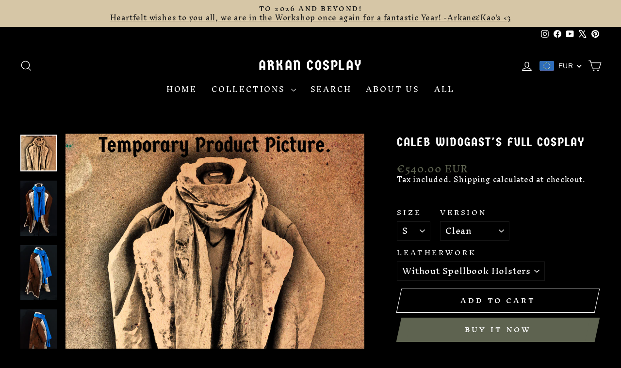

--- FILE ---
content_type: text/html; charset=utf-8
request_url: https://arkancosplay.com/en-us/collections/critical-role/products/caleb-widogasts-full-cosplay
body_size: 41511
content:
<!doctype html>
<html class="no-js" lang="en" dir="ltr">
<head>
  <meta charset="utf-8">
  <meta http-equiv="X-UA-Compatible" content="IE=edge,chrome=1">
  <meta name="viewport" content="width=device-width,initial-scale=1">
  <meta name="theme-color" content="#5e6350">
  <link rel="canonical" href="https://arkancosplay.com/en-us/products/caleb-widogasts-full-cosplay">
  <link rel="preconnect" href="https://cdn.shopify.com" crossorigin>
  <link rel="preconnect" href="https://fonts.shopifycdn.com" crossorigin>
  <link rel="dns-prefetch" href="https://productreviews.shopifycdn.com">
  <link rel="dns-prefetch" href="https://ajax.googleapis.com">
  <link rel="dns-prefetch" href="https://maps.googleapis.com">
  <link rel="dns-prefetch" href="https://maps.gstatic.com"><link rel="shortcut icon" href="//arkancosplay.com/cdn/shop/files/ARKAN_COSPLAY_1X1_CROP_LOGO_CIRCLE_401849c3-bd4e-474d-9ce9-82c87c90b18a_32x32.png?v=1762888253" type="image/png" /><title>Caleb Widogast&#39;s Full Cosplay | Critical Role Cosplay
&ndash; Arkan Cosplay
</title>
<meta name="description" content="Full set of Caleb Widogast&#39; Cosplay from Critical Role Campaign 1! Includes the level 1: Fur Coat, Scarf, Undercoat, Bandages with the Spell book Holster being an option! Either all clean or weathered."><meta property="og:site_name" content="Arkan Cosplay">
  <meta property="og:url" content="https://arkancosplay.com/en-us/products/caleb-widogasts-full-cosplay">
  <meta property="og:title" content="Caleb Widogast&#39;s Full Cosplay">
  <meta property="og:type" content="product">
  <meta property="og:description" content="Full set of Caleb Widogast&#39; Cosplay from Critical Role Campaign 1! Includes the level 1: Fur Coat, Scarf, Undercoat, Bandages with the Spell book Holster being an option! Either all clean or weathered."><meta property="og:image" content="http://arkancosplay.com/cdn/shop/files/CALEB-LVL-1-COSTUMES-2025-_1_-try-cuttout-full-bundle-tempo-pic_7821c661-6c65-47b0-8f7c-7a68fb9d0b09.jpg?v=1764692117">
    <meta property="og:image:secure_url" content="https://arkancosplay.com/cdn/shop/files/CALEB-LVL-1-COSTUMES-2025-_1_-try-cuttout-full-bundle-tempo-pic_7821c661-6c65-47b0-8f7c-7a68fb9d0b09.jpg?v=1764692117">
    <meta property="og:image:width" content="2858">
    <meta property="og:image:height" content="2858"><meta name="twitter:site" content="@https://x.com/ArkanCosplay">
  <meta name="twitter:card" content="summary_large_image">
  <meta name="twitter:title" content="Caleb Widogast's Full Cosplay">
  <meta name="twitter:description" content="Full set of Caleb Widogast&#39; Cosplay from Critical Role Campaign 1! Includes the level 1: Fur Coat, Scarf, Undercoat, Bandages with the Spell book Holster being an option! Either all clean or weathered.">
<script async crossorigin fetchpriority="high" src="/cdn/shopifycloud/importmap-polyfill/es-modules-shim.2.4.0.js"></script>
<script type="importmap">
{
  "imports": {
    "element.base-media": "//arkancosplay.com/cdn/shop/t/9/assets/element.base-media.js?v=61305152781971747521762927849",
    "element.image.parallax": "//arkancosplay.com/cdn/shop/t/9/assets/element.image.parallax.js?v=59188309605188605141762927849",
    "element.model": "//arkancosplay.com/cdn/shop/t/9/assets/element.model.js?v=104979259955732717291762927849",
    "element.quantity-selector": "//arkancosplay.com/cdn/shop/t/9/assets/element.quantity-selector.js?v=68208048201360514121762927849",
    "element.text.rte": "//arkancosplay.com/cdn/shop/t/9/assets/element.text.rte.js?v=28194737298593644281762927849",
    "element.video": "//arkancosplay.com/cdn/shop/t/9/assets/element.video.js?v=110560105447302630031762927849",
    "is-land": "//arkancosplay.com/cdn/shop/t/9/assets/is-land.min.js?v=92343381495565747271762927849",
    "util.misc": "//arkancosplay.com/cdn/shop/t/9/assets/util.misc.js?v=117964846174238173191762927850",
    "util.product-loader": "//arkancosplay.com/cdn/shop/t/9/assets/util.product-loader.js?v=71947287259713254281762927850",
    "util.resource-loader": "//arkancosplay.com/cdn/shop/t/9/assets/util.resource-loader.js?v=81301169148003274841762927850",
    "vendor.in-view": "//arkancosplay.com/cdn/shop/t/9/assets/vendor.in-view.js?v=126891093837844970591762927850"
  }
}
</script><script type="module" src="//arkancosplay.com/cdn/shop/t/9/assets/is-land.min.js?v=92343381495565747271762927849"></script>
<style data-shopify>@font-face {
  font-family: "Germania One";
  font-weight: 400;
  font-style: normal;
  font-display: swap;
  src: url("//arkancosplay.com/cdn/fonts/germania_one/germaniaone_n4.e1e85c20bd47d01bf28222f79473f4acd1cac2b9.woff2") format("woff2"),
       url("//arkancosplay.com/cdn/fonts/germania_one/germaniaone_n4.bca3ac641306a7f374284c90d5acf9cb3d98de2d.woff") format("woff");
}

  @font-face {
  font-family: "Inknut Antiqua";
  font-weight: 400;
  font-style: normal;
  font-display: swap;
  src: url("//arkancosplay.com/cdn/fonts/inknut_antiqua/inknutantiqua_n4.249559a8734052f464f6956d9871710585dcbc74.woff2") format("woff2"),
       url("//arkancosplay.com/cdn/fonts/inknut_antiqua/inknutantiqua_n4.6b4d46a4ced28a8d4b255eec53724ea4f58e52c9.woff") format("woff");
}


  @font-face {
  font-family: "Inknut Antiqua";
  font-weight: 600;
  font-style: normal;
  font-display: swap;
  src: url("//arkancosplay.com/cdn/fonts/inknut_antiqua/inknutantiqua_n6.424de2b364bcc7e564fb6bc0469278f29f7487ad.woff2") format("woff2"),
       url("//arkancosplay.com/cdn/fonts/inknut_antiqua/inknutantiqua_n6.261b70d2393ae759e964036e6af0b5b01234898e.woff") format("woff");
}

  
  
</style><link href="//arkancosplay.com/cdn/shop/t/9/assets/theme.css?v=93626464380700918791762927867" rel="stylesheet" type="text/css" media="all" />
<style data-shopify>:root {
    --typeHeaderPrimary: "Germania One";
    --typeHeaderFallback: sans-serif;
    --typeHeaderSize: 30px;
    --typeHeaderWeight: 400;
    --typeHeaderLineHeight: 1.4;
    --typeHeaderSpacing: 0.075em;

    --typeBasePrimary:"Inknut Antiqua";
    --typeBaseFallback:serif;
    --typeBaseSize: 16px;
    --typeBaseWeight: 400;
    --typeBaseSpacing: 0.05em;
    --typeBaseLineHeight: 1.4;
    --typeBaselineHeightMinus01: 1.3;

    --typeCollectionTitle: 22px;

    --iconWeight: 3px;
    --iconLinecaps: miter;

    
        --buttonRadius: 0;
    

    --colorGridOverlayOpacity: 0.0;
    --colorAnnouncement: #d6c6a6;
    --colorAnnouncementText: #1b1b1b;

    --colorBody: #000000;
    --colorBodyAlpha05: rgba(0, 0, 0, 0.05);
    --colorBodyDim: #000000;
    --colorBodyLightDim: #000000;
    --colorBodyMediumDim: #000000;


    --colorBorder: #161616;

    --colorBtnPrimary: #5e6350;
    --colorBtnPrimaryLight: #797f67;
    --colorBtnPrimaryDim: #515545;
    --colorBtnPrimaryText: #ffffff;

    --colorCartDot: #b90808;

    --colorDrawers: #000000;
    --colorDrawersDim: #000000;
    --colorDrawerBorder: #5e6350;
    --colorDrawerText: #ffffff;
    --colorDrawerTextDark: #d9d9d9;
    --colorDrawerButton: #b90808;
    --colorDrawerButtonText: #ffffff;

    --colorFooter: #d6c6a6;
    --colorFooterText: #0f0f0f;
    --colorFooterTextAlpha01: #0f0f0f;

    --colorGridOverlay: #000000;
    --colorGridOverlayOpacity: 0.1;

    --colorHeaderTextAlpha01: rgba(255, 255, 255, 0.1);

    --colorHeroText: #ffffff;

    --colorSmallImageBg: #ffffff;
    --colorLargeImageBg: #0f0f0f;

    --colorImageOverlay: #000000;
    --colorImageOverlayOpacity: 0.1;
    --colorImageOverlayTextShadow: 0.2;

    --colorLink: #ffffff;

    --colorModalBg: rgba(230, 230, 230, 0.6);

    --colorNav: #000000;
    --colorNavText: #ffffff;

    --colorPrice: #5e6350;

    --colorSaleTag: #b90808;
    --colorSaleTagText: #ffffff;

    --colorTextBody: #ffffff;
    --colorTextBodyAlpha015: rgba(255, 255, 255, 0.15);
    --colorTextBodyAlpha005: rgba(255, 255, 255, 0.05);
    --colorTextBodyAlpha008: rgba(255, 255, 255, 0.08);
    --colorTextSavings: #b90808;

    --urlIcoSelect: url(//arkancosplay.com/cdn/shop/t/9/assets/ico-select.svg);
    --urlIcoSelectFooter: url(//arkancosplay.com/cdn/shop/t/9/assets/ico-select-footer.svg);
    --urlIcoSelectWhite: url(//arkancosplay.com/cdn/shop/t/9/assets/ico-select-white.svg);

    --grid-gutter: 17px;
    --drawer-gutter: 20px;

    --sizeChartMargin: 25px 0;
    --sizeChartIconMargin: 5px;

    --newsletterReminderPadding: 40px;

    /*Shop Pay Installments*/
    --color-body-text: #ffffff;
    --color-body: #000000;
    --color-bg: #000000;
    }

    .placeholder-content {
    background-image: linear-gradient(100deg, #ffffff 40%, #f7f7f7 63%, #ffffff 79%);
    }</style><script>
    document.documentElement.className = document.documentElement.className.replace('no-js', 'js');

    window.theme = window.theme || {};
    theme.routes = {
      home: "/en-us",
      cart: "/en-us/cart.js",
      cartPage: "/en-us/cart",
      cartAdd: "/en-us/cart/add.js",
      cartChange: "/en-us/cart/change.js",
      search: "/en-us/search",
      predictiveSearch: "/en-us/search/suggest"
    };
    theme.strings = {
      soldOut: "Commissions closed!",
      unavailable: "Unavailable",
      inStockLabel: "In stock, ready to ship",
      oneStockLabel: "Low stock - [count] item left",
      otherStockLabel: "Low stock - [count] items left",
      willNotShipUntil: "Ready to ship [date]",
      willBeInStockAfter: "Back in stock [date]",
      waitingForStock: "Backordered, shipping soon",
      savePrice: "Save [saved_amount]",
      cartEmpty: "Your cart is currently empty.",
      cartTermsConfirmation: "You must agree with the terms and conditions of sales to check out",
      searchCollections: "Collections",
      searchPages: "Pages",
      searchArticles: "Articles",
      productFrom: "from ",
      maxQuantity: "You can only have [quantity] of [title] in your cart."
    };
    theme.settings = {
      cartType: "drawer",
      isCustomerTemplate: false,
      moneyFormat: "\u003cspan class=money\u003e€{{amount}} EUR\u003c\/span\u003e",
      saveType: "dollar",
      productImageSize: "square",
      productImageCover: false,
      predictiveSearch: true,
      predictiveSearchType: null,
      predictiveSearchVendor: false,
      predictiveSearchPrice: false,
      quickView: true,
      themeName: 'Impulse',
      themeVersion: "8.1.0"
    };
  </script>

  <script>window.performance && window.performance.mark && window.performance.mark('shopify.content_for_header.start');</script><meta name="google-site-verification" content="5HR2lO3NH7LeBHT19eBbU5U9ckL7QnP8L-aZzKZj5PQ">
<meta name="facebook-domain-verification" content="51hyeq3odr723958kuv8qwt5mnbe4y">
<meta id="shopify-digital-wallet" name="shopify-digital-wallet" content="/27970338915/digital_wallets/dialog">
<meta name="shopify-checkout-api-token" content="bd22ce7671ab2b471247682bb384ed25">
<meta id="in-context-paypal-metadata" data-shop-id="27970338915" data-venmo-supported="false" data-environment="production" data-locale="en_US" data-paypal-v4="true" data-currency="EUR">
<link rel="alternate" hreflang="x-default" href="https://arkancosplay.com/products/caleb-widogasts-full-cosplay">
<link rel="alternate" hreflang="en" href="https://arkancosplay.com/products/caleb-widogasts-full-cosplay">
<link rel="alternate" hreflang="en-US" href="https://arkancosplay.com/en-us/products/caleb-widogasts-full-cosplay">
<link rel="alternate" type="application/json+oembed" href="https://arkancosplay.com/en-us/products/caleb-widogasts-full-cosplay.oembed">
<script async="async" src="/checkouts/internal/preloads.js?locale=en-US"></script>
<script id="shopify-features" type="application/json">{"accessToken":"bd22ce7671ab2b471247682bb384ed25","betas":["rich-media-storefront-analytics"],"domain":"arkancosplay.com","predictiveSearch":true,"shopId":27970338915,"locale":"en"}</script>
<script>var Shopify = Shopify || {};
Shopify.shop = "arkan-cosplay.myshopify.com";
Shopify.locale = "en";
Shopify.currency = {"active":"EUR","rate":"1.0"};
Shopify.country = "US";
Shopify.theme = {"name":"theme-export-arkancosplay-com-impulse-11nov20","id":190242718035,"schema_name":"Impulse","schema_version":"8.1.0","theme_store_id":null,"role":"main"};
Shopify.theme.handle = "null";
Shopify.theme.style = {"id":null,"handle":null};
Shopify.cdnHost = "arkancosplay.com/cdn";
Shopify.routes = Shopify.routes || {};
Shopify.routes.root = "/en-us/";</script>
<script type="module">!function(o){(o.Shopify=o.Shopify||{}).modules=!0}(window);</script>
<script>!function(o){function n(){var o=[];function n(){o.push(Array.prototype.slice.apply(arguments))}return n.q=o,n}var t=o.Shopify=o.Shopify||{};t.loadFeatures=n(),t.autoloadFeatures=n()}(window);</script>
<script id="shop-js-analytics" type="application/json">{"pageType":"product"}</script>
<script defer="defer" async type="module" src="//arkancosplay.com/cdn/shopifycloud/shop-js/modules/v2/client.init-shop-cart-sync_WVOgQShq.en.esm.js"></script>
<script defer="defer" async type="module" src="//arkancosplay.com/cdn/shopifycloud/shop-js/modules/v2/chunk.common_C_13GLB1.esm.js"></script>
<script defer="defer" async type="module" src="//arkancosplay.com/cdn/shopifycloud/shop-js/modules/v2/chunk.modal_CLfMGd0m.esm.js"></script>
<script type="module">
  await import("//arkancosplay.com/cdn/shopifycloud/shop-js/modules/v2/client.init-shop-cart-sync_WVOgQShq.en.esm.js");
await import("//arkancosplay.com/cdn/shopifycloud/shop-js/modules/v2/chunk.common_C_13GLB1.esm.js");
await import("//arkancosplay.com/cdn/shopifycloud/shop-js/modules/v2/chunk.modal_CLfMGd0m.esm.js");

  window.Shopify.SignInWithShop?.initShopCartSync?.({"fedCMEnabled":true,"windoidEnabled":true});

</script>
<script>(function() {
  var isLoaded = false;
  function asyncLoad() {
    if (isLoaded) return;
    isLoaded = true;
    var urls = ["https:\/\/gdprcdn.b-cdn.net\/js\/gdpr_cookie_consent.min.js?shop=arkan-cosplay.myshopify.com"];
    for (var i = 0; i < urls.length; i++) {
      var s = document.createElement('script');
      s.type = 'text/javascript';
      s.async = true;
      s.src = urls[i];
      var x = document.getElementsByTagName('script')[0];
      x.parentNode.insertBefore(s, x);
    }
  };
  if(window.attachEvent) {
    window.attachEvent('onload', asyncLoad);
  } else {
    window.addEventListener('load', asyncLoad, false);
  }
})();</script>
<script id="__st">var __st={"a":27970338915,"offset":3600,"reqid":"153923a0-8d6a-4901-9859-c55c402202a4-1769665920","pageurl":"arkancosplay.com\/en-us\/collections\/critical-role\/products\/caleb-widogasts-full-cosplay","u":"07660e207015","p":"product","rtyp":"product","rid":4641480769635};</script>
<script>window.ShopifyPaypalV4VisibilityTracking = true;</script>
<script id="captcha-bootstrap">!function(){'use strict';const t='contact',e='account',n='new_comment',o=[[t,t],['blogs',n],['comments',n],[t,'customer']],c=[[e,'customer_login'],[e,'guest_login'],[e,'recover_customer_password'],[e,'create_customer']],r=t=>t.map((([t,e])=>`form[action*='/${t}']:not([data-nocaptcha='true']) input[name='form_type'][value='${e}']`)).join(','),a=t=>()=>t?[...document.querySelectorAll(t)].map((t=>t.form)):[];function s(){const t=[...o],e=r(t);return a(e)}const i='password',u='form_key',d=['recaptcha-v3-token','g-recaptcha-response','h-captcha-response',i],f=()=>{try{return window.sessionStorage}catch{return}},m='__shopify_v',_=t=>t.elements[u];function p(t,e,n=!1){try{const o=window.sessionStorage,c=JSON.parse(o.getItem(e)),{data:r}=function(t){const{data:e,action:n}=t;return t[m]||n?{data:e,action:n}:{data:t,action:n}}(c);for(const[e,n]of Object.entries(r))t.elements[e]&&(t.elements[e].value=n);n&&o.removeItem(e)}catch(o){console.error('form repopulation failed',{error:o})}}const l='form_type',E='cptcha';function T(t){t.dataset[E]=!0}const w=window,h=w.document,L='Shopify',v='ce_forms',y='captcha';let A=!1;((t,e)=>{const n=(g='f06e6c50-85a8-45c8-87d0-21a2b65856fe',I='https://cdn.shopify.com/shopifycloud/storefront-forms-hcaptcha/ce_storefront_forms_captcha_hcaptcha.v1.5.2.iife.js',D={infoText:'Protected by hCaptcha',privacyText:'Privacy',termsText:'Terms'},(t,e,n)=>{const o=w[L][v],c=o.bindForm;if(c)return c(t,g,e,D).then(n);var r;o.q.push([[t,g,e,D],n]),r=I,A||(h.body.append(Object.assign(h.createElement('script'),{id:'captcha-provider',async:!0,src:r})),A=!0)});var g,I,D;w[L]=w[L]||{},w[L][v]=w[L][v]||{},w[L][v].q=[],w[L][y]=w[L][y]||{},w[L][y].protect=function(t,e){n(t,void 0,e),T(t)},Object.freeze(w[L][y]),function(t,e,n,w,h,L){const[v,y,A,g]=function(t,e,n){const i=e?o:[],u=t?c:[],d=[...i,...u],f=r(d),m=r(i),_=r(d.filter((([t,e])=>n.includes(e))));return[a(f),a(m),a(_),s()]}(w,h,L),I=t=>{const e=t.target;return e instanceof HTMLFormElement?e:e&&e.form},D=t=>v().includes(t);t.addEventListener('submit',(t=>{const e=I(t);if(!e)return;const n=D(e)&&!e.dataset.hcaptchaBound&&!e.dataset.recaptchaBound,o=_(e),c=g().includes(e)&&(!o||!o.value);(n||c)&&t.preventDefault(),c&&!n&&(function(t){try{if(!f())return;!function(t){const e=f();if(!e)return;const n=_(t);if(!n)return;const o=n.value;o&&e.removeItem(o)}(t);const e=Array.from(Array(32),(()=>Math.random().toString(36)[2])).join('');!function(t,e){_(t)||t.append(Object.assign(document.createElement('input'),{type:'hidden',name:u})),t.elements[u].value=e}(t,e),function(t,e){const n=f();if(!n)return;const o=[...t.querySelectorAll(`input[type='${i}']`)].map((({name:t})=>t)),c=[...d,...o],r={};for(const[a,s]of new FormData(t).entries())c.includes(a)||(r[a]=s);n.setItem(e,JSON.stringify({[m]:1,action:t.action,data:r}))}(t,e)}catch(e){console.error('failed to persist form',e)}}(e),e.submit())}));const S=(t,e)=>{t&&!t.dataset[E]&&(n(t,e.some((e=>e===t))),T(t))};for(const o of['focusin','change'])t.addEventListener(o,(t=>{const e=I(t);D(e)&&S(e,y())}));const B=e.get('form_key'),M=e.get(l),P=B&&M;t.addEventListener('DOMContentLoaded',(()=>{const t=y();if(P)for(const e of t)e.elements[l].value===M&&p(e,B);[...new Set([...A(),...v().filter((t=>'true'===t.dataset.shopifyCaptcha))])].forEach((e=>S(e,t)))}))}(h,new URLSearchParams(w.location.search),n,t,e,['guest_login'])})(!0,!0)}();</script>
<script integrity="sha256-4kQ18oKyAcykRKYeNunJcIwy7WH5gtpwJnB7kiuLZ1E=" data-source-attribution="shopify.loadfeatures" defer="defer" src="//arkancosplay.com/cdn/shopifycloud/storefront/assets/storefront/load_feature-a0a9edcb.js" crossorigin="anonymous"></script>
<script data-source-attribution="shopify.dynamic_checkout.dynamic.init">var Shopify=Shopify||{};Shopify.PaymentButton=Shopify.PaymentButton||{isStorefrontPortableWallets:!0,init:function(){window.Shopify.PaymentButton.init=function(){};var t=document.createElement("script");t.src="https://arkancosplay.com/cdn/shopifycloud/portable-wallets/latest/portable-wallets.en.js",t.type="module",document.head.appendChild(t)}};
</script>
<script data-source-attribution="shopify.dynamic_checkout.buyer_consent">
  function portableWalletsHideBuyerConsent(e){var t=document.getElementById("shopify-buyer-consent"),n=document.getElementById("shopify-subscription-policy-button");t&&n&&(t.classList.add("hidden"),t.setAttribute("aria-hidden","true"),n.removeEventListener("click",e))}function portableWalletsShowBuyerConsent(e){var t=document.getElementById("shopify-buyer-consent"),n=document.getElementById("shopify-subscription-policy-button");t&&n&&(t.classList.remove("hidden"),t.removeAttribute("aria-hidden"),n.addEventListener("click",e))}window.Shopify?.PaymentButton&&(window.Shopify.PaymentButton.hideBuyerConsent=portableWalletsHideBuyerConsent,window.Shopify.PaymentButton.showBuyerConsent=portableWalletsShowBuyerConsent);
</script>
<script>
  function portableWalletsCleanup(e){e&&e.src&&console.error("Failed to load portable wallets script "+e.src);var t=document.querySelectorAll("shopify-accelerated-checkout .shopify-payment-button__skeleton, shopify-accelerated-checkout-cart .wallet-cart-button__skeleton"),e=document.getElementById("shopify-buyer-consent");for(let e=0;e<t.length;e++)t[e].remove();e&&e.remove()}function portableWalletsNotLoadedAsModule(e){e instanceof ErrorEvent&&"string"==typeof e.message&&e.message.includes("import.meta")&&"string"==typeof e.filename&&e.filename.includes("portable-wallets")&&(window.removeEventListener("error",portableWalletsNotLoadedAsModule),window.Shopify.PaymentButton.failedToLoad=e,"loading"===document.readyState?document.addEventListener("DOMContentLoaded",window.Shopify.PaymentButton.init):window.Shopify.PaymentButton.init())}window.addEventListener("error",portableWalletsNotLoadedAsModule);
</script>

<script type="module" src="https://arkancosplay.com/cdn/shopifycloud/portable-wallets/latest/portable-wallets.en.js" onError="portableWalletsCleanup(this)" crossorigin="anonymous"></script>
<script nomodule>
  document.addEventListener("DOMContentLoaded", portableWalletsCleanup);
</script>

<link id="shopify-accelerated-checkout-styles" rel="stylesheet" media="screen" href="https://arkancosplay.com/cdn/shopifycloud/portable-wallets/latest/accelerated-checkout-backwards-compat.css" crossorigin="anonymous">
<style id="shopify-accelerated-checkout-cart">
        #shopify-buyer-consent {
  margin-top: 1em;
  display: inline-block;
  width: 100%;
}

#shopify-buyer-consent.hidden {
  display: none;
}

#shopify-subscription-policy-button {
  background: none;
  border: none;
  padding: 0;
  text-decoration: underline;
  font-size: inherit;
  cursor: pointer;
}

#shopify-subscription-policy-button::before {
  box-shadow: none;
}

      </style>

<script>window.performance && window.performance.mark && window.performance.mark('shopify.content_for_header.end');</script>

  <style data-shopify>
    :root {
      /* Root Variables */
      /* ========================= */
      --root-color-primary: #ffffff;
      --color-primary: #ffffff;
      --root-color-secondary: #000000;
      --color-secondary: #000000;
      --color-sale-tag: #b90808;
      --color-sale-tag-text: #ffffff;
      --layout-section-padding-block: 3rem;
      --layout-section-padding-inline--md: 40px;
      --layout-section-max-inline-size: 1420px; 


      /* Text */
      /* ========================= */
      
      /* Body Font Styles */
      --element-text-font-family--body: "Inknut Antiqua";
      --element-text-font-family-fallback--body: serif;
      --element-text-font-weight--body: 400;
      --element-text-letter-spacing--body: 0.05em;
      --element-text-text-transform--body: none;

      /* Body Font Sizes */
      --element-text-font-size--body: initial;
      --element-text-font-size--body-xs: 12px;
      --element-text-font-size--body-sm: 14px;
      --element-text-font-size--body-md: 16px;
      --element-text-font-size--body-lg: 18px;
      
      /* Body Line Heights */
      --element-text-line-height--body: 1.4;

      /* Heading Font Styles */
      --element-text-font-family--heading: "Germania One";
      --element-text-font-family-fallback--heading: sans-serif;
      --element-text-font-weight--heading: 400;
      --element-text-letter-spacing--heading: 0.075em;
      
      
      --element-text-text-transform--heading: uppercase;
       
      
      
      /* Heading Font Sizes */
      --element-text-font-size--heading-2xl: 46px;
      --element-text-font-size--heading-xl: 30px;
      --element-text-font-size--heading-lg: 24px;
      --element-text-font-size--heading-md: 22px;
      --element-text-font-size--heading-sm: 16px;
      --element-text-font-size--heading-xs: 14px;
      
      /* Heading Line Heights */
      --element-text-line-height--heading: 1.4;

      /* Buttons */
      /* ========================= */
      
          --element-button-radius: 0;
      

      --element-button-padding-block: 12px;
      --element-button-text-transform: uppercase;
      --element-button-font-weight: 800;
      --element-button-font-size: max(calc(var(--typeBaseSize) - 4px), 13px);
      --element-button-letter-spacing: .3em;

      /* Base Color Variables */
      --element-button-color-primary: #5e6350;
      --element-button-color-secondary: #ffffff;
      --element-button-shade-border: 100%;

      /* Hover State Variables */
      --element-button-shade-background--hover: 0%;
      --element-button-shade-border--hover: 100%;

      /* Focus State Variables */
      --element-button-color-focus: var(--color-focus);

      /* Inputs */
      /* ========================= */
      
          --element-icon-radius: 0;
      

      --element-input-font-size: var(--element-text-font-size--body-sm);
      --element-input-box-shadow-shade: 100%;

      /* Hover State Variables */
      --element-input-background-shade--hover: 0%;
      --element-input-box-shadow-spread-radius--hover: 1px;
    }

    @media only screen and (max-width: 768px) {
      :root {
        --element-button-font-size: max(calc(var(--typeBaseSize) - 5px), 11px);
      }
    }

    .element-radio {
        &:has(input[type='radio']:checked) {
          --element-button-color: var(--element-button-color-secondary);
        }
    }

    /* ATC Button Overrides */
    /* ========================= */

    .element-button[type="submit"],
    .element-button[type="submit"] .element-text,
    .element-button--shopify-payment-wrapper button {
      --element-button-padding-block: 13px;
      --element-button-padding-inline: 20px;
      --element-button-line-height: 1.42;
      --_font-size--body-md: var(--element-button-font-size);

      line-height: 1.42 !important;
    }

    /* When dynamic checkout is enabled */
    product-form:has(.element-button--shopify-payment-wrapper) {
      --element-button-color: #ffffff;

      .element-button[type="submit"],
      .element-button--shopify-payment-wrapper button {
        min-height: 50px !important;
      }

      .shopify-payment-button {
        margin: 0;
      }
    }

    /* Hover animation for non-angled buttons */
    body:not([data-button_style='angled']) .element-button[type="submit"] {
      position: relative;
      overflow: hidden;

      &:after {
        content: '';
        position: absolute;
        top: 0;
        left: 150%;
        width: 200%;
        height: 100%;
        transform: skewX(-20deg);
        background-image: linear-gradient(to right,transparent, rgba(255,255,255,.25),transparent);
      }

      &:hover:after {
        animation: shine 0.75s cubic-bezier(0.01, 0.56, 1, 1);
      }
    }

    /* ANGLED STYLE - ATC Button Overrides */
    /* ========================= */
    
    [data-button_style='angled'] {
      --element-button-shade-background--active: var(--element-button-shade-background);
      --element-button-shade-border--active: var(--element-button-shade-border);

      .element-button[type="submit"] {
        --_box-shadow: none;

        position: relative;
        max-width: 94%;
        border-top: 1px solid #5e6350;
        border-bottom: 1px solid #5e6350;
        
        &:before,
        &:after {
          content: '';
          position: absolute;
          display: block;
          top: -1px;
          bottom: -1px;
          width: 20px;
          transform: skewX(-12deg);
          background-color: #5e6350;
        }
        
        &:before {
          left: -6px;
        }
        
        &:after {
          right: -6px;
        }
      }

      /* When dynamic checkout is enabled */
      product-form:has(.element-button--shopify-payment-wrapper) {
        .element-button[type="submit"]:before,
        .element-button[type="submit"]:after {
          background-color: color-mix(in srgb,var(--_color-text) var(--_shade-background),var(--_color-background));
          border-top: 1px solid #5e6350;
          border-bottom: 1px solid #5e6350;
        }

        .element-button[type="submit"]:before {
          border-left: 1px solid #5e6350;
        }
        
        .element-button[type="submit"]:after {
          border-right: 1px solid #5e6350;
        }
      }

      .element-button--shopify-payment-wrapper {
        --_color-background: #5e6350;

        button:hover,
        button:before,
        button:after {
          background-color: color-mix(in srgb,var(--_color-text) var(--_shade-background),var(--_color-background)) !important;
        }

        button:not(button:focus-visible) {
          box-shadow: none !important;
        }
      }
    }
  </style>

  <script src="//arkancosplay.com/cdn/shop/t/9/assets/vendor-scripts-v11.js" defer="defer"></script><script src="//arkancosplay.com/cdn/shop/t/9/assets/theme.js?v=22325264162658116151762927850" defer="defer"></script>
<!-- BEGIN app block: shopify://apps/consentmo-gdpr/blocks/gdpr_cookie_consent/4fbe573f-a377-4fea-9801-3ee0858cae41 -->


<!-- END app block --><!-- BEGIN app block: shopify://apps/beast-currency-converter/blocks/doubly/267afa86-a419-4d5b-a61b-556038e7294d -->


	<script>
		var DoublyGlobalCurrency, catchXHR = true, bccAppVersion = 1;
       	var DoublyGlobal = {
			theme : 'flags_theme',
			spanClass : 'money',
			cookieName : '_g1655469734',
			ratesUrl :  'https://init.grizzlyapps.com/9e32c84f0db4f7b1eb40c32bdb0bdea9',
			geoUrl : 'https://currency.grizzlyapps.com/83d400c612f9a099fab8f76dcab73a48',
			shopCurrency : 'EUR',
            allowedCurrencies : '["EUR","USD","GBP","CAD","AUD"]',
			countriesJSON : '[]',
			currencyMessage : 'All orders are processed in EUR. While the content of your cart is currently displayed in <span class="selected-currency"></span>, you will checkout using EUR at the most current exchange rate.',
            currencyFormat : 'money_with_currency_format',
			euroFormat : 'amount',
            removeDecimals : 0,
            roundDecimals : 0,
            roundTo : '99',
            autoSwitch : 0,
			showPriceOnHover : 0,
            showCurrencyMessage : false,
			hideConverter : '0',
			forceJqueryLoad : false,
			beeketing : true,
			themeScript : '',
			customerScriptBefore : '',
			customerScriptAfter : '',
			debug: false
		};

		<!-- inline script: fixes + various plugin js functions -->
		DoublyGlobal.themeScript = "if(DoublyGlobal.debug) debugger;jQueryGrizzly('body>.doubly-wrapper').remove(); if(jQueryGrizzly('#shopify-section-header .toolbar__social').find('li').length != 0) { jQueryGrizzly('#shopify-section-header .toolbar__social').append('<li class=\"doubly-wrapper doubly-alpha\"><\/li>'); } else { jQueryGrizzly('.site-nav__icons a.js-drawer-open-cart').before('<div class=\"doubly-wrapper doubly-alpha doubly-header\"><\/div>'); } if(jQueryGrizzly('.site-footer').find('.payment-icons').length != 0) { jQueryGrizzly('.site-footer .payment-icons').before('<div class=\"doubly-wrapper doubly-beta\"><\/div>'); } else { jQueryGrizzly('.site-footer>.page-width .footer__small-text').first().before('<div class=\"doubly-wrapper doubly-beta\"><\/div>'); } jQueryGrizzly('#NavDrawer .drawer__title').prepend('<div class=\"doubly-wrapper doubly-gamma\"><\/div>'); function addDoublyMessage() { if (jQueryGrizzly('form.cart .doubly-message').length==0) { jQueryGrizzly('form.cart .cart__row .cart__checkout-wrapper').before('<div class=\"doubly-message\"><\/div>'); } if (jQueryGrizzly('#CartDrawer #CartContainer .doubly-message').length==0) { jQueryGrizzly('#CartDrawer #CartContainer .ajaxcart__note').last().after('<div class=\"doubly-message\"><\/div>'); } if (jQueryGrizzly('form#CartPageForm .doubly-message').length==0) { jQueryGrizzly('form#CartPageForm .cart__checkout-wrapper').before('<div class=\"doubly-message\"><\/div>'); } if (jQueryGrizzly('form#CartDrawerForm .doubly-message').length==0) { jQueryGrizzly('form#CartDrawerForm .cart__checkout-wrapper').before('<div class=\"doubly-message\"><\/div>'); } } addDoublyMessage(); function afterCurrencySwitcherInit() { jQueryGrizzly('.doubly-wrapper .doubly-nice-select').addClass('slim'); } jQueryGrizzly('head').append('<style> .doubly-wrapper { float:none; display:inline-block; } .doubly-wrapper.doubly-alpha:not(.doubly-header) { margin-left:10px; } .doubly-wrapper.doubly-header { margin-bottom:-5px; } .doubly-wrapper.doubly-beta { margin-top:10px; margin-bottom:25px; } .doubly-wrapper.doubly-beta .doubly-nice-select.right .list { top:-211px; right:-100px; height:200px; } .doubly-wrapper.doubly-gamma .doubly-nice-select.right .list { left:-10px; right:auto; } .doubly-wrapper.doubly-alpha .doubly-nice-select .current { color:#ffffff !important; } .doubly-wrapper.doubly-alpha .doubly-nice-select:after { border-color:#ffffff!important; }.doubly-wrapper.doubly-beta .doubly-nice-select .current { color:#ffffff !important; } .doubly-wrapper.doubly-beta .doubly-nice-select:after { border-color:#ffffff!important; }.doubly-wrapper.doubly-gamma .doubly-nice-select .current { color:#ffffff !important; } .doubly-wrapper.doubly-gamma .doubly-nice-select:after { border-color:#ffffff!important; } .is-light .doubly-wrapper.doubly-header .doubly-nice-select .current { color:#fff !important; } .is-light .doubly-wrapper.doubly-header .doubly-nice-select::after { border-color:#fff !important; } @media screen and (min-width:769px) { .doubly-wrapper.doubly-beta, .doubly-wrapper.doubly-gamma { display:none; } } @media screen and (max-width:768px) { .doubly-wrapper.doubly-alpha, .doubly-wrapper.doubly-alpha-header { display:none; } #NavDrawer .drawer__fixed-header { z-index:1; } } <\/style>'); function addSideCartQuantityConversion() { jQueryGrizzly('#CartDrawerForm .js-qty__wrapper button.js-qty__adjust, .ajaxcart__product .js-qty__wrapper button.js-qty__adjust').unbind('click.changeSideValues touchend.changeSideValues'); jQueryGrizzly('#CartDrawerForm .js-qty__wrapper button.js-qty__adjust, .ajaxcart__product .js-qty__wrapper button.js-qty__adjust').bind('click.changeSideValues touchend.changeSideValues', function() { setTimeout(function(){ DoublyCurrency.convertAll(jQueryGrizzly('[name=doubly-currencies]').val()); initExtraFeatures(); addSideCartQuantityConversion(); },500); setTimeout(function(){ DoublyCurrency.convertAll(jQueryGrizzly('[name=doubly-currencies]').val()); initExtraFeatures(); addSideCartQuantityConversion(); },1000); setTimeout(function(){ DoublyCurrency.convertAll(jQueryGrizzly('[name=doubly-currencies]').val()); initExtraFeatures(); addSideCartQuantityConversion(); },1500); }); } addSideCartQuantityConversion(); jQueryGrizzly('.product-single__form button.add-to-cart').bind('click.changeSideValues touchend.changeSideValues', function() { setTimeout(function(){ DoublyCurrency.convertAll(jQueryGrizzly('[name=doubly-currencies]').val()); initExtraFeatures(); addSideCartQuantityConversion(); },500); setTimeout(function(){ DoublyCurrency.convertAll(jQueryGrizzly('[name=doubly-currencies]').val()); initExtraFeatures(); addSideCartQuantityConversion(); },1000); setTimeout(function(){ DoublyCurrency.convertAll(jQueryGrizzly('[name=doubly-currencies]').val()); initExtraFeatures(); addSideCartQuantityConversion(); },2000); }); function addConversionBindings() { jQueryGrizzly('.variant-input>select').unbind('change.changeCurrency'); jQueryGrizzly('.variant-input>select').bind('change.changeCurrency', function() { setTimeout(function(){ DoublyCurrency.convertAll(jQueryGrizzly('[name=doubly-currencies]').val()); initExtraFeatures(); },10); }); jQueryGrizzly('.variant-input-wrap>select').unbind('change.changeCurrency'); jQueryGrizzly('.variant-input-wrap>select').bind('change.changeCurrency', function() { setTimeout(function(){ DoublyCurrency.convertAll(jQueryGrizzly('[name=doubly-currencies]').val()); initExtraFeatures(); },10); }); jQueryGrizzly('.variant-input-wrap>label.variant__button-label').unbind('click.changeCurrency touchend.changeCurrency'); jQueryGrizzly('.variant-input-wrap>label.variant__button-label').bind('click.changeCurrency touchend.changeCurrency', function() { setTimeout(function(){ DoublyCurrency.convertAll(jQueryGrizzly('[name=doubly-currencies]').val()); initExtraFeatures(); },10); }); jQueryGrizzly('.variant-input>label.variant__button-label').unbind('click.changeCurrency touchend.changeCurrency'); jQueryGrizzly('.variant-input>label.variant__button-label').bind('click.changeCurrency touchend.changeCurrency', function() { setTimeout(function(){ DoublyCurrency.convertAll(jQueryGrizzly('[name=doubly-currencies]').val()); initExtraFeatures(); },10); }); } addConversionBindings(); jQueryGrizzly('.grid-product__link .quick-product__btn').bind('click.changeCurrency touchend.changeCurrency', function() { setTimeout(function(){ addConversionBindings(); DoublyCurrency.convertAll(jQueryGrizzly('[name=doubly-currencies]').val()); initExtraFeatures(); },500); setTimeout(function(){ addConversionBindings(); DoublyCurrency.convertAll(jQueryGrizzly('[name=doubly-currencies]').val()); initExtraFeatures(); },1000); setTimeout(function(){ addConversionBindings(); DoublyCurrency.convertAll(jQueryGrizzly('[name=doubly-currencies]').val()); initExtraFeatures(); },1500); }); jQueryGrizzly(document).bind('ajaxComplete.sideCartMessage', function() { setTimeout(function(){ addDoublyMessage(); DoublyCurrency.convertAll(jQueryGrizzly('[name=doubly-currencies]').val()); initExtraFeatures(); },10); setTimeout(function(){ DoublyCurrency.convertAll(jQueryGrizzly('[name=doubly-currencies]').val()); initExtraFeatures(); },250); setTimeout(function(){ DoublyCurrency.convertAll(jQueryGrizzly('[name=doubly-currencies]').val()); initExtraFeatures(); },500); }); if(window.location.href.indexOf('\/checkouts') != -1 || window.location.href.indexOf('\/password') != -1 || window.location.href.indexOf('\/orders') != -1) { jQueryGrizzly('head').append('<style> .doubly-float, .doubly-wrapper { display:none !important; } <\/style>'); }";
                    DoublyGlobal.initNiceSelect = function(){
                        !function(e) {
                            e.fn.niceSelect = function() {
                                this.each(function() {
                                    var s = e(this);
                                    var t = s.next()
                                    , n = s.find('option')
                                    , a = s.find('option:selected');
                                    t.find('.current').html('<span class="flags flags-' + a.data('country') + '"></span> &nbsp;' + a.data('display') || a.text());
                                }),
                                e(document).off('.nice_select'),
                                e(document).on('click.nice_select', '.doubly-nice-select.doubly-nice-select', function(s) {
                                    var t = e(this);
                                    e('.doubly-nice-select').not(t).removeClass('open'),
                                    t.toggleClass('open'),
                                    t.hasClass('open') ? (t.find('.option'),
                                    t.find('.focus').removeClass('focus'),
                                    t.find('.selected').addClass('focus')) : t.focus()
                                }),
                                e(document).on('click.nice_select', function(s) {
                                    0 === e(s.target).closest('.doubly-nice-select').length && e('.doubly-nice-select').removeClass('open').find('.option')
                                }),
                                e(document).on('click.nice_select', '.doubly-nice-select .option', function(s) {
                                    var t = e(this);
                                    e('.doubly-nice-select').each(function() {
                                        var s = e(this).find('.option[data-value="' + t.data('value') + '"]')
                                        , n = s.closest('.doubly-nice-select');
                                        n.find('.selected').removeClass('selected'),
                                        s.addClass('selected');
                                        var a = '<span class="flags flags-' + s.data('country') + '"></span> &nbsp;' + s.data('display') || s.text();
                                        n.find('.current').html(a),
                                        n.prev('select').val(s.data('value')).trigger('change')
                                    })
                                }),
                                e(document).on('keydown.nice_select', '.doubly-nice-select', function(s) {
                                    var t = e(this)
                                    , n = e(t.find('.focus') || t.find('.list .option.selected'));
                                    if (32 == s.keyCode || 13 == s.keyCode)
                                        return t.hasClass('open') ? n.trigger('click') : t.trigger('click'),
                                        !1;
                                    if (40 == s.keyCode)
                                        return t.hasClass('open') ? n.next().length > 0 && (t.find('.focus').removeClass('focus'),
                                        n.next().addClass('focus')) : t.trigger('click'),
                                        !1;
                                    if (38 == s.keyCode)
                                        return t.hasClass('open') ? n.prev().length > 0 && (t.find('.focus').removeClass('focus'),
                                        n.prev().addClass('focus')) : t.trigger('click'),
                                        !1;
                                    if (27 == s.keyCode)
                                        t.hasClass('open') && t.trigger('click');
                                    else if (9 == s.keyCode && t.hasClass('open'))
                                        return !1
                                })
                            }
                        }(jQueryGrizzly);
                    };
                DoublyGlobal.addSelect = function(){
                    /* add select in select wrapper or body */  
                    if (jQueryGrizzly('.doubly-wrapper').length>0) { 
                        var doublyWrapper = '.doubly-wrapper';
                    } else if (jQueryGrizzly('.doubly-float').length==0) {
                        var doublyWrapper = '.doubly-float';
                        jQueryGrizzly('body').append('<div class="doubly-float"></div>');
                    }
                    document.querySelectorAll(doublyWrapper).forEach(function(el) {
                        el.insertAdjacentHTML('afterbegin', '<select class="currency-switcher right noreplace" name="doubly-currencies"><option value="EUR" data-country="European-Union" data-currency-symbol="&#8364;" data-display="EUR">Euro</option><option value="USD" data-country="United-States" data-currency-symbol="&#36;" data-display="USD">US Dollar</option><option value="GBP" data-country="United-Kingdom" data-currency-symbol="&#163;" data-display="GBP">British Pound Sterling</option><option value="CAD" data-country="Canada" data-currency-symbol="&#36;" data-display="CAD">Canadian Dollar</option><option value="AUD" data-country="Australia" data-currency-symbol="&#36;" data-display="AUD">Australian Dollar</option></select> <div class="doubly-nice-select currency-switcher right" data-nosnippet> <span class="current notranslate"></span> <ul class="list"> <li class="option notranslate" data-value="EUR" data-country="European-Union" data-currency-symbol="&#8364;" data-display="EUR"><span class="flags flags-European-Union"></span> &nbsp;Euro</li><li class="option notranslate" data-value="USD" data-country="United-States" data-currency-symbol="&#36;" data-display="USD"><span class="flags flags-United-States"></span> &nbsp;US Dollar</li><li class="option notranslate" data-value="GBP" data-country="United-Kingdom" data-currency-symbol="&#163;" data-display="GBP"><span class="flags flags-United-Kingdom"></span> &nbsp;British Pound Sterling</li><li class="option notranslate" data-value="CAD" data-country="Canada" data-currency-symbol="&#36;" data-display="CAD"><span class="flags flags-Canada"></span> &nbsp;Canadian Dollar</li><li class="option notranslate" data-value="AUD" data-country="Australia" data-currency-symbol="&#36;" data-display="AUD"><span class="flags flags-Australia"></span> &nbsp;Australian Dollar</li> </ul> </div>');
                    });
                }
		var bbb = "0";
	</script>
	
	
	<!-- inline styles -->
	<style> 
		
		.flags{background-image:url("https://cdn.shopify.com/extensions/01997e3d-dbe8-7f57-a70f-4120f12c2b07/currency-54/assets/currency-flags.png")}
		.flags-small{background-image:url("https://cdn.shopify.com/extensions/01997e3d-dbe8-7f57-a70f-4120f12c2b07/currency-54/assets/currency-flags-small.png")}
		select.currency-switcher{display:none}.doubly-nice-select{-webkit-tap-highlight-color:transparent;background-color:#fff;border-radius:5px;border:1px solid #e8e8e8;box-sizing:border-box;cursor:pointer;display:block;float:left;font-family:"Helvetica Neue",Arial;font-size:14px;font-weight:400;height:42px;line-height:40px;outline:0;padding-left:12px;padding-right:30px;position:relative;text-align:left!important;transition:none;/*transition:all .2s ease-in-out;*/-webkit-user-select:none;-moz-user-select:none;-ms-user-select:none;user-select:none;white-space:nowrap;width:auto}.doubly-nice-select:hover{border-color:#dbdbdb}.doubly-nice-select.open,.doubly-nice-select:active,.doubly-nice-select:focus{border-color:#88bfff}.doubly-nice-select:after{border-bottom:2px solid #999;border-right:2px solid #999;content:"";display:block;height:5px;box-sizing:content-box;pointer-events:none;position:absolute;right:14px;top:16px;-webkit-transform-origin:66% 66%;transform-origin:66% 66%;-webkit-transform:rotate(45deg);transform:rotate(45deg);transition:transform .15s ease-in-out;width:5px}.doubly-nice-select.open:after{-webkit-transform:rotate(-135deg);transform:rotate(-135deg)}.doubly-nice-select.open .list{opacity:1;pointer-events:auto;-webkit-transform:scale(1) translateY(0);transform:scale(1) translateY(0); z-index:1000000 !important;}.doubly-nice-select.disabled{border-color:#ededed;color:#999;pointer-events:none}.doubly-nice-select.disabled:after{border-color:#ccc}.doubly-nice-select.wide{width:100%}.doubly-nice-select.wide .list{left:0!important;right:0!important}.doubly-nice-select.right{float:right}.doubly-nice-select.right .list{left:auto;right:0}.doubly-nice-select.small{font-size:12px;height:36px;line-height:34px}.doubly-nice-select.small:after{height:4px;width:4px}.flags-Afghanistan,.flags-Albania,.flags-Algeria,.flags-Andorra,.flags-Angola,.flags-Antigua-and-Barbuda,.flags-Argentina,.flags-Armenia,.flags-Aruba,.flags-Australia,.flags-Austria,.flags-Azerbaijan,.flags-Bahamas,.flags-Bahrain,.flags-Bangladesh,.flags-Barbados,.flags-Belarus,.flags-Belgium,.flags-Belize,.flags-Benin,.flags-Bermuda,.flags-Bhutan,.flags-Bitcoin,.flags-Bolivia,.flags-Bosnia-and-Herzegovina,.flags-Botswana,.flags-Brazil,.flags-Brunei,.flags-Bulgaria,.flags-Burkina-Faso,.flags-Burundi,.flags-Cambodia,.flags-Cameroon,.flags-Canada,.flags-Cape-Verde,.flags-Cayman-Islands,.flags-Central-African-Republic,.flags-Chad,.flags-Chile,.flags-China,.flags-Colombia,.flags-Comoros,.flags-Congo-Democratic,.flags-Congo-Republic,.flags-Costa-Rica,.flags-Cote-d_Ivoire,.flags-Croatia,.flags-Cuba,.flags-Curacao,.flags-Cyprus,.flags-Czech-Republic,.flags-Denmark,.flags-Djibouti,.flags-Dominica,.flags-Dominican-Republic,.flags-East-Timor,.flags-Ecuador,.flags-Egypt,.flags-El-Salvador,.flags-Equatorial-Guinea,.flags-Eritrea,.flags-Estonia,.flags-Ethiopia,.flags-European-Union,.flags-Falkland-Islands,.flags-Fiji,.flags-Finland,.flags-France,.flags-Gabon,.flags-Gambia,.flags-Georgia,.flags-Germany,.flags-Ghana,.flags-Gibraltar,.flags-Grecee,.flags-Grenada,.flags-Guatemala,.flags-Guernsey,.flags-Guinea,.flags-Guinea-Bissau,.flags-Guyana,.flags-Haiti,.flags-Honduras,.flags-Hong-Kong,.flags-Hungary,.flags-IMF,.flags-Iceland,.flags-India,.flags-Indonesia,.flags-Iran,.flags-Iraq,.flags-Ireland,.flags-Isle-of-Man,.flags-Israel,.flags-Italy,.flags-Jamaica,.flags-Japan,.flags-Jersey,.flags-Jordan,.flags-Kazakhstan,.flags-Kenya,.flags-Korea-North,.flags-Korea-South,.flags-Kosovo,.flags-Kuwait,.flags-Kyrgyzstan,.flags-Laos,.flags-Latvia,.flags-Lebanon,.flags-Lesotho,.flags-Liberia,.flags-Libya,.flags-Liechtenstein,.flags-Lithuania,.flags-Luxembourg,.flags-Macao,.flags-Macedonia,.flags-Madagascar,.flags-Malawi,.flags-Malaysia,.flags-Maldives,.flags-Mali,.flags-Malta,.flags-Marshall-Islands,.flags-Mauritania,.flags-Mauritius,.flags-Mexico,.flags-Micronesia-_Federated_,.flags-Moldova,.flags-Monaco,.flags-Mongolia,.flags-Montenegro,.flags-Morocco,.flags-Mozambique,.flags-Myanmar,.flags-Namibia,.flags-Nauru,.flags-Nepal,.flags-Netherlands,.flags-New-Zealand,.flags-Nicaragua,.flags-Niger,.flags-Nigeria,.flags-Norway,.flags-Oman,.flags-Pakistan,.flags-Palau,.flags-Panama,.flags-Papua-New-Guinea,.flags-Paraguay,.flags-Peru,.flags-Philippines,.flags-Poland,.flags-Portugal,.flags-Qatar,.flags-Romania,.flags-Russia,.flags-Rwanda,.flags-Saint-Helena,.flags-Saint-Kitts-and-Nevis,.flags-Saint-Lucia,.flags-Saint-Vincent-and-the-Grenadines,.flags-Samoa,.flags-San-Marino,.flags-Sao-Tome-and-Principe,.flags-Saudi-Arabia,.flags-Seborga,.flags-Senegal,.flags-Serbia,.flags-Seychelles,.flags-Sierra-Leone,.flags-Singapore,.flags-Slovakia,.flags-Slovenia,.flags-Solomon-Islands,.flags-Somalia,.flags-South-Africa,.flags-South-Sudan,.flags-Spain,.flags-Sri-Lanka,.flags-Sudan,.flags-Suriname,.flags-Swaziland,.flags-Sweden,.flags-Switzerland,.flags-Syria,.flags-Taiwan,.flags-Tajikistan,.flags-Tanzania,.flags-Thailand,.flags-Togo,.flags-Tonga,.flags-Trinidad-and-Tobago,.flags-Tunisia,.flags-Turkey,.flags-Turkmenistan,.flags-Tuvalu,.flags-Uganda,.flags-Ukraine,.flags-United-Arab-Emirates,.flags-United-Kingdom,.flags-United-States,.flags-Uruguay,.flags-Uzbekistan,.flags-Vanuatu,.flags-Vatican-City,.flags-Venezuela,.flags-Vietnam,.flags-Wallis-and-Futuna,.flags-XAG,.flags-XAU,.flags-XPT,.flags-Yemen,.flags-Zambia,.flags-Zimbabwe{width:30px;height:20px}.doubly-nice-select.small .option{line-height:34px;min-height:34px}.doubly-nice-select .list{background-color:#fff;border-radius:5px;box-shadow:0 0 0 1px rgba(68,68,68,.11);box-sizing:border-box;margin:4px 0 0!important;opacity:0;overflow:scroll;overflow-x:hidden;padding:0;pointer-events:none;position:absolute;top:100%;max-height:260px;left:0;-webkit-transform-origin:50% 0;transform-origin:50% 0;-webkit-transform:scale(.75) translateY(-21px);transform:scale(.75) translateY(-21px);transition:all .2s cubic-bezier(.5,0,0,1.25),opacity .15s ease-out;z-index:100000}.doubly-nice-select .current img,.doubly-nice-select .option img{vertical-align:top;padding-top:10px}.doubly-nice-select .list:hover .option:not(:hover){background-color:transparent!important}.doubly-nice-select .option{font-size:13px !important;float:none!important;text-align:left !important;margin:0px !important;font-family:Helvetica Neue,Arial !important;letter-spacing:normal;text-transform:none;display:block!important;cursor:pointer;font-weight:400;line-height:40px!important;list-style:none;min-height:40px;min-width:55px;margin-bottom:0;outline:0;padding-left:18px!important;padding-right:52px!important;text-align:left;transition:all .2s}.doubly-nice-select .option.focus,.doubly-nice-select .option.selected.focus,.doubly-nice-select .option:hover{background-color:#f6f6f6}.doubly-nice-select .option.selected{font-weight:700}.doubly-nice-select .current img{line-height:45px}.doubly-nice-select.slim{padding:0 18px 0 0;height:20px;line-height:20px;border:0;background:0 0!important}.doubly-nice-select.slim .current .flags{margin-top:0 !important}.doubly-nice-select.slim:after{right:4px;top:6px}.flags{background-repeat:no-repeat;display:block;margin:10px 4px 0 0 !important;float:left}.flags-Zimbabwe{background-position:-5px -5px}.flags-Zambia{background-position:-45px -5px}.flags-Yemen{background-position:-85px -5px}.flags-Vietnam{background-position:-125px -5px}.flags-Venezuela{background-position:-165px -5px}.flags-Vatican-City{background-position:-205px -5px}.flags-Vanuatu{background-position:-245px -5px}.flags-Uzbekistan{background-position:-285px -5px}.flags-Uruguay{background-position:-325px -5px}.flags-United-States{background-position:-365px -5px}.flags-United-Kingdom{background-position:-405px -5px}.flags-United-Arab-Emirates{background-position:-445px -5px}.flags-Ukraine{background-position:-5px -35px}.flags-Uganda{background-position:-45px -35px}.flags-Tuvalu{background-position:-85px -35px}.flags-Turkmenistan{background-position:-125px -35px}.flags-Turkey{background-position:-165px -35px}.flags-Tunisia{background-position:-205px -35px}.flags-Trinidad-and-Tobago{background-position:-245px -35px}.flags-Tonga{background-position:-285px -35px}.flags-Togo{background-position:-325px -35px}.flags-Thailand{background-position:-365px -35px}.flags-Tanzania{background-position:-405px -35px}.flags-Tajikistan{background-position:-445px -35px}.flags-Taiwan{background-position:-5px -65px}.flags-Syria{background-position:-45px -65px}.flags-Switzerland{background-position:-85px -65px}.flags-Sweden{background-position:-125px -65px}.flags-Swaziland{background-position:-165px -65px}.flags-Suriname{background-position:-205px -65px}.flags-Sudan{background-position:-245px -65px}.flags-Sri-Lanka{background-position:-285px -65px}.flags-Spain{background-position:-325px -65px}.flags-South-Sudan{background-position:-365px -65px}.flags-South-Africa{background-position:-405px -65px}.flags-Somalia{background-position:-445px -65px}.flags-Solomon-Islands{background-position:-5px -95px}.flags-Slovenia{background-position:-45px -95px}.flags-Slovakia{background-position:-85px -95px}.flags-Singapore{background-position:-125px -95px}.flags-Sierra-Leone{background-position:-165px -95px}.flags-Seychelles{background-position:-205px -95px}.flags-Serbia{background-position:-245px -95px}.flags-Senegal{background-position:-285px -95px}.flags-Saudi-Arabia{background-position:-325px -95px}.flags-Sao-Tome-and-Principe{background-position:-365px -95px}.flags-San-Marino{background-position:-405px -95px}.flags-Samoa{background-position:-445px -95px}.flags-Saint-Vincent-and-the-Grenadines{background-position:-5px -125px}.flags-Saint-Lucia{background-position:-45px -125px}.flags-Saint-Kitts-and-Nevis{background-position:-85px -125px}.flags-Rwanda{background-position:-125px -125px}.flags-Russia{background-position:-165px -125px}.flags-Romania{background-position:-205px -125px}.flags-Qatar{background-position:-245px -125px}.flags-Portugal{background-position:-285px -125px}.flags-Poland{background-position:-325px -125px}.flags-Philippines{background-position:-365px -125px}.flags-Peru{background-position:-405px -125px}.flags-Paraguay{background-position:-445px -125px}.flags-Papua-New-Guinea{background-position:-5px -155px}.flags-Panama{background-position:-45px -155px}.flags-Palau{background-position:-85px -155px}.flags-Pakistan{background-position:-125px -155px}.flags-Oman{background-position:-165px -155px}.flags-Norway{background-position:-205px -155px}.flags-Nigeria{background-position:-245px -155px}.flags-Niger{background-position:-285px -155px}.flags-Nicaragua{background-position:-325px -155px}.flags-New-Zealand{background-position:-365px -155px}.flags-Netherlands{background-position:-405px -155px}.flags-Nepal{background-position:-445px -155px}.flags-Nauru{background-position:-5px -185px}.flags-Namibia{background-position:-45px -185px}.flags-Myanmar{background-position:-85px -185px}.flags-Mozambique{background-position:-125px -185px}.flags-Morocco{background-position:-165px -185px}.flags-Montenegro{background-position:-205px -185px}.flags-Mongolia{background-position:-245px -185px}.flags-Monaco{background-position:-285px -185px}.flags-Moldova{background-position:-325px -185px}.flags-Micronesia-_Federated_{background-position:-365px -185px}.flags-Mexico{background-position:-405px -185px}.flags-Mauritius{background-position:-445px -185px}.flags-Mauritania{background-position:-5px -215px}.flags-Marshall-Islands{background-position:-45px -215px}.flags-Malta{background-position:-85px -215px}.flags-Mali{background-position:-125px -215px}.flags-Maldives{background-position:-165px -215px}.flags-Malaysia{background-position:-205px -215px}.flags-Malawi{background-position:-245px -215px}.flags-Madagascar{background-position:-285px -215px}.flags-Macedonia{background-position:-325px -215px}.flags-Luxembourg{background-position:-365px -215px}.flags-Lithuania{background-position:-405px -215px}.flags-Liechtenstein{background-position:-445px -215px}.flags-Libya{background-position:-5px -245px}.flags-Liberia{background-position:-45px -245px}.flags-Lesotho{background-position:-85px -245px}.flags-Lebanon{background-position:-125px -245px}.flags-Latvia{background-position:-165px -245px}.flags-Laos{background-position:-205px -245px}.flags-Kyrgyzstan{background-position:-245px -245px}.flags-Kuwait{background-position:-285px -245px}.flags-Kosovo{background-position:-325px -245px}.flags-Korea-South{background-position:-365px -245px}.flags-Korea-North{background-position:-405px -245px}.flags-Kiribati{width:30px;height:20px;background-position:-445px -245px}.flags-Kenya{background-position:-5px -275px}.flags-Kazakhstan{background-position:-45px -275px}.flags-Jordan{background-position:-85px -275px}.flags-Japan{background-position:-125px -275px}.flags-Jamaica{background-position:-165px -275px}.flags-Italy{background-position:-205px -275px}.flags-Israel{background-position:-245px -275px}.flags-Ireland{background-position:-285px -275px}.flags-Iraq{background-position:-325px -275px}.flags-Iran{background-position:-365px -275px}.flags-Indonesia{background-position:-405px -275px}.flags-India{background-position:-445px -275px}.flags-Iceland{background-position:-5px -305px}.flags-Hungary{background-position:-45px -305px}.flags-Honduras{background-position:-85px -305px}.flags-Haiti{background-position:-125px -305px}.flags-Guyana{background-position:-165px -305px}.flags-Guinea{background-position:-205px -305px}.flags-Guinea-Bissau{background-position:-245px -305px}.flags-Guatemala{background-position:-285px -305px}.flags-Grenada{background-position:-325px -305px}.flags-Grecee{background-position:-365px -305px}.flags-Ghana{background-position:-405px -305px}.flags-Germany{background-position:-445px -305px}.flags-Georgia{background-position:-5px -335px}.flags-Gambia{background-position:-45px -335px}.flags-Gabon{background-position:-85px -335px}.flags-France{background-position:-125px -335px}.flags-Finland{background-position:-165px -335px}.flags-Fiji{background-position:-205px -335px}.flags-Ethiopia{background-position:-245px -335px}.flags-Estonia{background-position:-285px -335px}.flags-Eritrea{background-position:-325px -335px}.flags-Equatorial-Guinea{background-position:-365px -335px}.flags-El-Salvador{background-position:-405px -335px}.flags-Egypt{background-position:-445px -335px}.flags-Ecuador{background-position:-5px -365px}.flags-East-Timor{background-position:-45px -365px}.flags-Dominican-Republic{background-position:-85px -365px}.flags-Dominica{background-position:-125px -365px}.flags-Djibouti{background-position:-165px -365px}.flags-Denmark{background-position:-205px -365px}.flags-Czech-Republic{background-position:-245px -365px}.flags-Cyprus{background-position:-285px -365px}.flags-Cuba{background-position:-325px -365px}.flags-Croatia{background-position:-365px -365px}.flags-Cote-d_Ivoire{background-position:-405px -365px}.flags-Costa-Rica{background-position:-445px -365px}.flags-Congo-Republic{background-position:-5px -395px}.flags-Congo-Democratic{background-position:-45px -395px}.flags-Comoros{background-position:-85px -395px}.flags-Colombia{background-position:-125px -395px}.flags-China{background-position:-165px -395px}.flags-Chile{background-position:-205px -395px}.flags-Chad{background-position:-245px -395px}.flags-Central-African-Republic{background-position:-285px -395px}.flags-Cape-Verde{background-position:-325px -395px}.flags-Canada{background-position:-365px -395px}.flags-Cameroon{background-position:-405px -395px}.flags-Cambodia{background-position:-445px -395px}.flags-Burundi{background-position:-5px -425px}.flags-Burkina-Faso{background-position:-45px -425px}.flags-Bulgaria{background-position:-85px -425px}.flags-Brunei{background-position:-125px -425px}.flags-Brazil{background-position:-165px -425px}.flags-Botswana{background-position:-205px -425px}.flags-Bosnia-and-Herzegovina{background-position:-245px -425px}.flags-Bolivia{background-position:-285px -425px}.flags-Bhutan{background-position:-325px -425px}.flags-Benin{background-position:-365px -425px}.flags-Belize{background-position:-405px -425px}.flags-Belgium{background-position:-445px -425px}.flags-Belarus{background-position:-5px -455px}.flags-Barbados{background-position:-45px -455px}.flags-Bangladesh{background-position:-85px -455px}.flags-Bahrain{background-position:-125px -455px}.flags-Bahamas{background-position:-165px -455px}.flags-Azerbaijan{background-position:-205px -455px}.flags-Austria{background-position:-245px -455px}.flags-Australia{background-position:-285px -455px}.flags-Armenia{background-position:-325px -455px}.flags-Argentina{background-position:-365px -455px}.flags-Antigua-and-Barbuda{background-position:-405px -455px}.flags-Andorra{background-position:-445px -455px}.flags-Algeria{background-position:-5px -485px}.flags-Albania{background-position:-45px -485px}.flags-Afghanistan{background-position:-85px -485px}.flags-Bermuda{background-position:-125px -485px}.flags-European-Union{background-position:-165px -485px}.flags-XPT{background-position:-205px -485px}.flags-XAU{background-position:-245px -485px}.flags-XAG{background-position:-285px -485px}.flags-Wallis-and-Futuna{background-position:-325px -485px}.flags-Seborga{background-position:-365px -485px}.flags-Aruba{background-position:-405px -485px}.flags-Angola{background-position:-445px -485px}.flags-Saint-Helena{background-position:-485px -5px}.flags-Macao{background-position:-485px -35px}.flags-Jersey{background-position:-485px -65px}.flags-Isle-of-Man{background-position:-485px -95px}.flags-IMF{background-position:-485px -125px}.flags-Hong-Kong{background-position:-485px -155px}.flags-Guernsey{background-position:-485px -185px}.flags-Gibraltar{background-position:-485px -215px}.flags-Falkland-Islands{background-position:-485px -245px}.flags-Curacao{background-position:-485px -275px}.flags-Cayman-Islands{background-position:-485px -305px}.flags-Bitcoin{background-position:-485px -335px}.flags-small{background-repeat:no-repeat;display:block;margin:5px 3px 0 0 !important;border:1px solid #fff;box-sizing:content-box;float:left}.doubly-nice-select.open .list .flags-small{margin-top:15px  !important}.flags-small.flags-Zimbabwe{width:15px;height:10px;background-position:0 0}.flags-small.flags-Zambia{width:15px;height:10px;background-position:-15px 0}.flags-small.flags-Yemen{width:15px;height:10px;background-position:-30px 0}.flags-small.flags-Vietnam{width:15px;height:10px;background-position:-45px 0}.flags-small.flags-Venezuela{width:15px;height:10px;background-position:-60px 0}.flags-small.flags-Vatican-City{width:15px;height:10px;background-position:-75px 0}.flags-small.flags-Vanuatu{width:15px;height:10px;background-position:-90px 0}.flags-small.flags-Uzbekistan{width:15px;height:10px;background-position:-105px 0}.flags-small.flags-Uruguay{width:15px;height:10px;background-position:-120px 0}.flags-small.flags-United-Kingdom{width:15px;height:10px;background-position:-150px 0}.flags-small.flags-United-Arab-Emirates{width:15px;height:10px;background-position:-165px 0}.flags-small.flags-Ukraine{width:15px;height:10px;background-position:0 -10px}.flags-small.flags-Uganda{width:15px;height:10px;background-position:-15px -10px}.flags-small.flags-Tuvalu{width:15px;height:10px;background-position:-30px -10px}.flags-small.flags-Turkmenistan{width:15px;height:10px;background-position:-45px -10px}.flags-small.flags-Turkey{width:15px;height:10px;background-position:-60px -10px}.flags-small.flags-Tunisia{width:15px;height:10px;background-position:-75px -10px}.flags-small.flags-Trinidad-and-Tobago{width:15px;height:10px;background-position:-90px -10px}.flags-small.flags-Tonga{width:15px;height:10px;background-position:-105px -10px}.flags-small.flags-Togo{width:15px;height:10px;background-position:-120px -10px}.flags-small.flags-Thailand{width:15px;height:10px;background-position:-135px -10px}.flags-small.flags-Tanzania{width:15px;height:10px;background-position:-150px -10px}.flags-small.flags-Tajikistan{width:15px;height:10px;background-position:-165px -10px}.flags-small.flags-Taiwan{width:15px;height:10px;background-position:0 -20px}.flags-small.flags-Syria{width:15px;height:10px;background-position:-15px -20px}.flags-small.flags-Switzerland{width:15px;height:10px;background-position:-30px -20px}.flags-small.flags-Sweden{width:15px;height:10px;background-position:-45px -20px}.flags-small.flags-Swaziland{width:15px;height:10px;background-position:-60px -20px}.flags-small.flags-Suriname{width:15px;height:10px;background-position:-75px -20px}.flags-small.flags-Sudan{width:15px;height:10px;background-position:-90px -20px}.flags-small.flags-Sri-Lanka{width:15px;height:10px;background-position:-105px -20px}.flags-small.flags-Spain{width:15px;height:10px;background-position:-120px -20px}.flags-small.flags-South-Sudan{width:15px;height:10px;background-position:-135px -20px}.flags-small.flags-South-Africa{width:15px;height:10px;background-position:-150px -20px}.flags-small.flags-Somalia{width:15px;height:10px;background-position:-165px -20px}.flags-small.flags-Solomon-Islands{width:15px;height:10px;background-position:0 -30px}.flags-small.flags-Slovenia{width:15px;height:10px;background-position:-15px -30px}.flags-small.flags-Slovakia{width:15px;height:10px;background-position:-30px -30px}.flags-small.flags-Singapore{width:15px;height:10px;background-position:-45px -30px}.flags-small.flags-Sierra-Leone{width:15px;height:10px;background-position:-60px -30px}.flags-small.flags-Seychelles{width:15px;height:10px;background-position:-75px -30px}.flags-small.flags-Serbia{width:15px;height:10px;background-position:-90px -30px}.flags-small.flags-Senegal{width:15px;height:10px;background-position:-105px -30px}.flags-small.flags-Saudi-Arabia{width:15px;height:10px;background-position:-120px -30px}.flags-small.flags-Sao-Tome-and-Principe{width:15px;height:10px;background-position:-135px -30px}.flags-small.flags-San-Marino{width:15px;height:10px;background-position:-150px -30px}.flags-small.flags-Samoa{width:15px;height:10px;background-position:-165px -30px}.flags-small.flags-Saint-Vincent-and-the-Grenadines{width:15px;height:10px;background-position:0 -40px}.flags-small.flags-Saint-Lucia{width:15px;height:10px;background-position:-15px -40px}.flags-small.flags-Saint-Kitts-and-Nevis{width:15px;height:10px;background-position:-30px -40px}.flags-small.flags-Rwanda{width:15px;height:10px;background-position:-45px -40px}.flags-small.flags-Russia{width:15px;height:10px;background-position:-60px -40px}.flags-small.flags-Romania{width:15px;height:10px;background-position:-75px -40px}.flags-small.flags-Qatar{width:15px;height:10px;background-position:-90px -40px}.flags-small.flags-Portugal{width:15px;height:10px;background-position:-105px -40px}.flags-small.flags-Poland{width:15px;height:10px;background-position:-120px -40px}.flags-small.flags-Philippines{width:15px;height:10px;background-position:-135px -40px}.flags-small.flags-Peru{width:15px;height:10px;background-position:-150px -40px}.flags-small.flags-Paraguay{width:15px;height:10px;background-position:-165px -40px}.flags-small.flags-Papua-New-Guinea{width:15px;height:10px;background-position:0 -50px}.flags-small.flags-Panama{width:15px;height:10px;background-position:-15px -50px}.flags-small.flags-Palau{width:15px;height:10px;background-position:-30px -50px}.flags-small.flags-Pakistan{width:15px;height:10px;background-position:-45px -50px}.flags-small.flags-Oman{width:15px;height:10px;background-position:-60px -50px}.flags-small.flags-Norway{width:15px;height:10px;background-position:-75px -50px}.flags-small.flags-Nigeria{width:15px;height:10px;background-position:-90px -50px}.flags-small.flags-Niger{width:15px;height:10px;background-position:-105px -50px}.flags-small.flags-Nicaragua{width:15px;height:10px;background-position:-120px -50px}.flags-small.flags-New-Zealand{width:15px;height:10px;background-position:-135px -50px}.flags-small.flags-Netherlands{width:15px;height:10px;background-position:-150px -50px}.flags-small.flags-Nepal{width:15px;height:10px;background-position:-165px -50px}.flags-small.flags-Nauru{width:15px;height:10px;background-position:0 -60px}.flags-small.flags-Namibia{width:15px;height:10px;background-position:-15px -60px}.flags-small.flags-Myanmar{width:15px;height:10px;background-position:-30px -60px}.flags-small.flags-Mozambique{width:15px;height:10px;background-position:-45px -60px}.flags-small.flags-Morocco{width:15px;height:10px;background-position:-60px -60px}.flags-small.flags-Montenegro{width:15px;height:10px;background-position:-75px -60px}.flags-small.flags-Mongolia{width:15px;height:10px;background-position:-90px -60px}.flags-small.flags-Monaco{width:15px;height:10px;background-position:-105px -60px}.flags-small.flags-Moldova{width:15px;height:10px;background-position:-120px -60px}.flags-small.flags-Micronesia-_Federated_{width:15px;height:10px;background-position:-135px -60px}.flags-small.flags-Mexico{width:15px;height:10px;background-position:-150px -60px}.flags-small.flags-Mauritius{width:15px;height:10px;background-position:-165px -60px}.flags-small.flags-Mauritania{width:15px;height:10px;background-position:0 -70px}.flags-small.flags-Marshall-Islands{width:15px;height:10px;background-position:-15px -70px}.flags-small.flags-Malta{width:15px;height:10px;background-position:-30px -70px}.flags-small.flags-Mali{width:15px;height:10px;background-position:-45px -70px}.flags-small.flags-Maldives{width:15px;height:10px;background-position:-60px -70px}.flags-small.flags-Malaysia{width:15px;height:10px;background-position:-75px -70px}.flags-small.flags-Malawi{width:15px;height:10px;background-position:-90px -70px}.flags-small.flags-Madagascar{width:15px;height:10px;background-position:-105px -70px}.flags-small.flags-Macedonia{width:15px;height:10px;background-position:-120px -70px}.flags-small.flags-Luxembourg{width:15px;height:10px;background-position:-135px -70px}.flags-small.flags-Lithuania{width:15px;height:10px;background-position:-150px -70px}.flags-small.flags-Liechtenstein{width:15px;height:10px;background-position:-165px -70px}.flags-small.flags-Libya{width:15px;height:10px;background-position:0 -80px}.flags-small.flags-Liberia{width:15px;height:10px;background-position:-15px -80px}.flags-small.flags-Lesotho{width:15px;height:10px;background-position:-30px -80px}.flags-small.flags-Lebanon{width:15px;height:10px;background-position:-45px -80px}.flags-small.flags-Latvia{width:15px;height:10px;background-position:-60px -80px}.flags-small.flags-Laos{width:15px;height:10px;background-position:-75px -80px}.flags-small.flags-Kyrgyzstan{width:15px;height:10px;background-position:-90px -80px}.flags-small.flags-Kuwait{width:15px;height:10px;background-position:-105px -80px}.flags-small.flags-Kosovo{width:15px;height:10px;background-position:-120px -80px}.flags-small.flags-Korea-South{width:15px;height:10px;background-position:-135px -80px}.flags-small.flags-Korea-North{width:15px;height:10px;background-position:-150px -80px}.flags-small.flags-Kiribati{width:15px;height:10px;background-position:-165px -80px}.flags-small.flags-Kenya{width:15px;height:10px;background-position:0 -90px}.flags-small.flags-Kazakhstan{width:15px;height:10px;background-position:-15px -90px}.flags-small.flags-Jordan{width:15px;height:10px;background-position:-30px -90px}.flags-small.flags-Japan{width:15px;height:10px;background-position:-45px -90px}.flags-small.flags-Jamaica{width:15px;height:10px;background-position:-60px -90px}.flags-small.flags-Italy{width:15px;height:10px;background-position:-75px -90px}.flags-small.flags-Israel{width:15px;height:10px;background-position:-90px -90px}.flags-small.flags-Ireland{width:15px;height:10px;background-position:-105px -90px}.flags-small.flags-Iraq{width:15px;height:10px;background-position:-120px -90px}.flags-small.flags-Iran{width:15px;height:10px;background-position:-135px -90px}.flags-small.flags-Indonesia{width:15px;height:10px;background-position:-150px -90px}.flags-small.flags-India{width:15px;height:10px;background-position:-165px -90px}.flags-small.flags-Iceland{width:15px;height:10px;background-position:0 -100px}.flags-small.flags-Hungary{width:15px;height:10px;background-position:-15px -100px}.flags-small.flags-Honduras{width:15px;height:10px;background-position:-30px -100px}.flags-small.flags-Haiti{width:15px;height:10px;background-position:-45px -100px}.flags-small.flags-Guyana{width:15px;height:10px;background-position:-60px -100px}.flags-small.flags-Guinea{width:15px;height:10px;background-position:-75px -100px}.flags-small.flags-Guinea-Bissau{width:15px;height:10px;background-position:-90px -100px}.flags-small.flags-Guatemala{width:15px;height:10px;background-position:-105px -100px}.flags-small.flags-Grenada{width:15px;height:10px;background-position:-120px -100px}.flags-small.flags-Grecee{width:15px;height:10px;background-position:-135px -100px}.flags-small.flags-Ghana{width:15px;height:10px;background-position:-150px -100px}.flags-small.flags-Germany{width:15px;height:10px;background-position:-165px -100px}.flags-small.flags-Georgia{width:15px;height:10px;background-position:0 -110px}.flags-small.flags-Gambia{width:15px;height:10px;background-position:-15px -110px}.flags-small.flags-Gabon{width:15px;height:10px;background-position:-30px -110px}.flags-small.flags-France{width:15px;height:10px;background-position:-45px -110px}.flags-small.flags-Finland{width:15px;height:10px;background-position:-60px -110px}.flags-small.flags-Fiji{width:15px;height:10px;background-position:-75px -110px}.flags-small.flags-Ethiopia{width:15px;height:10px;background-position:-90px -110px}.flags-small.flags-Estonia{width:15px;height:10px;background-position:-105px -110px}.flags-small.flags-Eritrea{width:15px;height:10px;background-position:-120px -110px}.flags-small.flags-Equatorial-Guinea{width:15px;height:10px;background-position:-135px -110px}.flags-small.flags-El-Salvador{width:15px;height:10px;background-position:-150px -110px}.flags-small.flags-Egypt{width:15px;height:10px;background-position:-165px -110px}.flags-small.flags-Ecuador{width:15px;height:10px;background-position:0 -120px}.flags-small.flags-East-Timor{width:15px;height:10px;background-position:-15px -120px}.flags-small.flags-Dominican-Republic{width:15px;height:10px;background-position:-30px -120px}.flags-small.flags-Dominica{width:15px;height:10px;background-position:-45px -120px}.flags-small.flags-Djibouti{width:15px;height:10px;background-position:-60px -120px}.flags-small.flags-Denmark{width:15px;height:10px;background-position:-75px -120px}.flags-small.flags-Czech-Republic{width:15px;height:10px;background-position:-90px -120px}.flags-small.flags-Cyprus{width:15px;height:10px;background-position:-105px -120px}.flags-small.flags-Cuba{width:15px;height:10px;background-position:-120px -120px}.flags-small.flags-Croatia{width:15px;height:10px;background-position:-135px -120px}.flags-small.flags-Cote-d_Ivoire{width:15px;height:10px;background-position:-150px -120px}.flags-small.flags-Costa-Rica{width:15px;height:10px;background-position:-165px -120px}.flags-small.flags-Congo-Republic{width:15px;height:10px;background-position:0 -130px}.flags-small.flags-Congo-Democratic{width:15px;height:10px;background-position:-15px -130px}.flags-small.flags-Comoros{width:15px;height:10px;background-position:-30px -130px}.flags-small.flags-Colombia{width:15px;height:10px;background-position:-45px -130px}.flags-small.flags-China{width:15px;height:10px;background-position:-60px -130px}.flags-small.flags-Chile{width:15px;height:10px;background-position:-75px -130px}.flags-small.flags-Chad{width:15px;height:10px;background-position:-90px -130px}.flags-small.flags-Central-African-Republic{width:15px;height:10px;background-position:-105px -130px}.flags-small.flags-Cape-Verde{width:15px;height:10px;background-position:-120px -130px}.flags-small.flags-Canada{width:15px;height:10px;background-position:-135px -130px}.flags-small.flags-Cameroon{width:15px;height:10px;background-position:-150px -130px}.flags-small.flags-Cambodia{width:15px;height:10px;background-position:-165px -130px}.flags-small.flags-Burundi{width:15px;height:10px;background-position:0 -140px}.flags-small.flags-Burkina-Faso{width:15px;height:10px;background-position:-15px -140px}.flags-small.flags-Bulgaria{width:15px;height:10px;background-position:-30px -140px}.flags-small.flags-Brunei{width:15px;height:10px;background-position:-45px -140px}.flags-small.flags-Brazil{width:15px;height:10px;background-position:-60px -140px}.flags-small.flags-Botswana{width:15px;height:10px;background-position:-75px -140px}.flags-small.flags-Bosnia-and-Herzegovina{width:15px;height:10px;background-position:-90px -140px}.flags-small.flags-Bolivia{width:15px;height:10px;background-position:-105px -140px}.flags-small.flags-Bhutan{width:15px;height:10px;background-position:-120px -140px}.flags-small.flags-Benin{width:15px;height:10px;background-position:-135px -140px}.flags-small.flags-Belize{width:15px;height:10px;background-position:-150px -140px}.flags-small.flags-Belgium{width:15px;height:10px;background-position:-165px -140px}.flags-small.flags-Belarus{width:15px;height:10px;background-position:0 -150px}.flags-small.flags-Barbados{width:15px;height:10px;background-position:-15px -150px}.flags-small.flags-Bangladesh{width:15px;height:10px;background-position:-30px -150px}.flags-small.flags-Bahrain{width:15px;height:10px;background-position:-45px -150px}.flags-small.flags-Bahamas{width:15px;height:10px;background-position:-60px -150px}.flags-small.flags-Azerbaijan{width:15px;height:10px;background-position:-75px -150px}.flags-small.flags-Austria{width:15px;height:10px;background-position:-90px -150px}.flags-small.flags-Australia{width:15px;height:10px;background-position:-105px -150px}.flags-small.flags-Armenia{width:15px;height:10px;background-position:-120px -150px}.flags-small.flags-Argentina{width:15px;height:10px;background-position:-135px -150px}.flags-small.flags-Antigua-and-Barbuda{width:15px;height:10px;background-position:-150px -150px}.flags-small.flags-Andorra{width:15px;height:10px;background-position:-165px -150px}.flags-small.flags-Algeria{width:15px;height:10px;background-position:0 -160px}.flags-small.flags-Albania{width:15px;height:10px;background-position:-15px -160px}.flags-small.flags-Afghanistan{width:15px;height:10px;background-position:-30px -160px}.flags-small.flags-Bermuda{width:15px;height:10px;background-position:-45px -160px}.flags-small.flags-European-Union{width:15px;height:10px;background-position:-60px -160px}.flags-small.flags-United-States{width:15px;height:9px;background-position:-75px -160px}.flags-small.flags-XPT{width:15px;height:10px;background-position:-90px -160px}.flags-small.flags-XAU{width:15px;height:10px;background-position:-105px -160px}.flags-small.flags-XAG{width:15px;height:10px;background-position:-120px -160px}.flags-small.flags-Wallis-and-Futuna{width:15px;height:10px;background-position:-135px -160px}.flags-small.flags-Seborga{width:15px;height:10px;background-position:-150px -160px}.flags-small.flags-Aruba{width:15px;height:10px;background-position:-165px -160px}.flags-small.flags-Angola{width:15px;height:10px;background-position:0 -170px}.flags-small.flags-Saint-Helena{width:15px;height:10px;background-position:-15px -170px}.flags-small.flags-Macao{width:15px;height:10px;background-position:-30px -170px}.flags-small.flags-Jersey{width:15px;height:10px;background-position:-45px -170px}.flags-small.flags-Isle-of-Man{width:15px;height:10px;background-position:-60px -170px}.flags-small.flags-IMF{width:15px;height:10px;background-position:-75px -170px}.flags-small.flags-Hong-Kong{width:15px;height:10px;background-position:-90px -170px}.flags-small.flags-Guernsey{width:15px;height:10px;background-position:-105px -170px}.flags-small.flags-Gibraltar{width:15px;height:10px;background-position:-120px -170px}.flags-small.flags-Falkland-Islands{width:15px;height:10px;background-position:-135px -170px}.flags-small.flags-Curacao{width:15px;height:10px;background-position:-150px -170px}.flags-small.flags-Cayman-Islands{width:15px;height:10px;background-position:-165px -170px}.flags-small.flags-Bitcoin{width:15px;height:10px;background-position:-180px 0}.doubly-float .doubly-nice-select .list{left:0;right:auto}
		
		
		.layered-currency-switcher{width:auto;float:right;padding:0 0 0 50px;margin:0px;}.layered-currency-switcher li{display:block;float:left;font-size:15px;margin:0px;}.layered-currency-switcher li button.currency-switcher-btn{width:auto;height:auto;margin-bottom:0px;background:#fff;font-family:Arial!important;line-height:18px;border:1px solid #dadada;border-radius:25px;color:#9a9a9a;float:left;font-weight:700;margin-left:-46px;min-width:90px;position:relative;text-align:center;text-decoration:none;padding:10px 11px 10px 49px}.price-on-hover,.price-on-hover-wrapper{font-size:15px!important;line-height:25px!important}.layered-currency-switcher li button.currency-switcher-btn:focus{outline:0;-webkit-outline:none;-moz-outline:none;-o-outline:none}.layered-currency-switcher li button.currency-switcher-btn:hover{background:#ddf6cf;border-color:#a9d092;color:#89b171}.layered-currency-switcher li button.currency-switcher-btn span{display:none}.layered-currency-switcher li button.currency-switcher-btn:first-child{border-radius:25px}.layered-currency-switcher li button.currency-switcher-btn.selected{background:#de4c39;border-color:#de4c39;color:#fff;z-index:99;padding-left:23px!important;padding-right:23px!important}.layered-currency-switcher li button.currency-switcher-btn.selected span{display:inline-block}.doubly,.money{position:relative; font-weight:inherit !important; font-size:inherit !important;text-decoration:inherit !important;}.price-on-hover-wrapper{position:absolute;left:-50%;text-align:center;width:200%;top:110%;z-index:100000000}.price-on-hover{background:#333;border-color:#FFF!important;padding:2px 5px 3px;font-weight:400;border-radius:5px;font-family:Helvetica Neue,Arial;color:#fff;border:0}.price-on-hover:after{content:\"\";position:absolute;left:50%;margin-left:-4px;margin-top:-2px;width:0;height:0;border-bottom:solid 4px #333;border-left:solid 4px transparent;border-right:solid 4px transparent}.doubly-message{margin:5px 0}.doubly-wrapper{float:right}.doubly-float{position:fixed;bottom:10px;left:10px;right:auto;z-index:100000;}select.currency-switcher{margin:0px; position:relative; top:auto;}.doubly-nice-select, .doubly-nice-select .list { background: #FFFFFF; } .doubly-nice-select .current, .doubly-nice-select .list .option { color: #403F3F; } .doubly-nice-select .option:hover, .doubly-nice-select .option.focus, .doubly-nice-select .option.selected.focus { background-color: #F6F6F6; } .price-on-hover { background-color: #333333 !important; color: #FFFFFF !important; } .price-on-hover:after { border-bottom-color: #333333 !important;} .doubly-float .doubly-nice-select .list{top:-210px;left:0;right:auto}
	</style>
	
	<script src="https://cdn.shopify.com/extensions/01997e3d-dbe8-7f57-a70f-4120f12c2b07/currency-54/assets/doubly.js" async data-no-instant></script>



<!-- END app block --><script src="https://cdn.shopify.com/extensions/019c04d5-bd56-77a6-8deb-540ac3d290f7/consentmo-gdpr-614/assets/consentmo_cookie_consent.js" type="text/javascript" defer="defer"></script>
<link href="https://monorail-edge.shopifysvc.com" rel="dns-prefetch">
<script>(function(){if ("sendBeacon" in navigator && "performance" in window) {try {var session_token_from_headers = performance.getEntriesByType('navigation')[0].serverTiming.find(x => x.name == '_s').description;} catch {var session_token_from_headers = undefined;}var session_cookie_matches = document.cookie.match(/_shopify_s=([^;]*)/);var session_token_from_cookie = session_cookie_matches && session_cookie_matches.length === 2 ? session_cookie_matches[1] : "";var session_token = session_token_from_headers || session_token_from_cookie || "";function handle_abandonment_event(e) {var entries = performance.getEntries().filter(function(entry) {return /monorail-edge.shopifysvc.com/.test(entry.name);});if (!window.abandonment_tracked && entries.length === 0) {window.abandonment_tracked = true;var currentMs = Date.now();var navigation_start = performance.timing.navigationStart;var payload = {shop_id: 27970338915,url: window.location.href,navigation_start,duration: currentMs - navigation_start,session_token,page_type: "product"};window.navigator.sendBeacon("https://monorail-edge.shopifysvc.com/v1/produce", JSON.stringify({schema_id: "online_store_buyer_site_abandonment/1.1",payload: payload,metadata: {event_created_at_ms: currentMs,event_sent_at_ms: currentMs}}));}}window.addEventListener('pagehide', handle_abandonment_event);}}());</script>
<script id="web-pixels-manager-setup">(function e(e,d,r,n,o){if(void 0===o&&(o={}),!Boolean(null===(a=null===(i=window.Shopify)||void 0===i?void 0:i.analytics)||void 0===a?void 0:a.replayQueue)){var i,a;window.Shopify=window.Shopify||{};var t=window.Shopify;t.analytics=t.analytics||{};var s=t.analytics;s.replayQueue=[],s.publish=function(e,d,r){return s.replayQueue.push([e,d,r]),!0};try{self.performance.mark("wpm:start")}catch(e){}var l=function(){var e={modern:/Edge?\/(1{2}[4-9]|1[2-9]\d|[2-9]\d{2}|\d{4,})\.\d+(\.\d+|)|Firefox\/(1{2}[4-9]|1[2-9]\d|[2-9]\d{2}|\d{4,})\.\d+(\.\d+|)|Chrom(ium|e)\/(9{2}|\d{3,})\.\d+(\.\d+|)|(Maci|X1{2}).+ Version\/(15\.\d+|(1[6-9]|[2-9]\d|\d{3,})\.\d+)([,.]\d+|)( \(\w+\)|)( Mobile\/\w+|) Safari\/|Chrome.+OPR\/(9{2}|\d{3,})\.\d+\.\d+|(CPU[ +]OS|iPhone[ +]OS|CPU[ +]iPhone|CPU IPhone OS|CPU iPad OS)[ +]+(15[._]\d+|(1[6-9]|[2-9]\d|\d{3,})[._]\d+)([._]\d+|)|Android:?[ /-](13[3-9]|1[4-9]\d|[2-9]\d{2}|\d{4,})(\.\d+|)(\.\d+|)|Android.+Firefox\/(13[5-9]|1[4-9]\d|[2-9]\d{2}|\d{4,})\.\d+(\.\d+|)|Android.+Chrom(ium|e)\/(13[3-9]|1[4-9]\d|[2-9]\d{2}|\d{4,})\.\d+(\.\d+|)|SamsungBrowser\/([2-9]\d|\d{3,})\.\d+/,legacy:/Edge?\/(1[6-9]|[2-9]\d|\d{3,})\.\d+(\.\d+|)|Firefox\/(5[4-9]|[6-9]\d|\d{3,})\.\d+(\.\d+|)|Chrom(ium|e)\/(5[1-9]|[6-9]\d|\d{3,})\.\d+(\.\d+|)([\d.]+$|.*Safari\/(?![\d.]+ Edge\/[\d.]+$))|(Maci|X1{2}).+ Version\/(10\.\d+|(1[1-9]|[2-9]\d|\d{3,})\.\d+)([,.]\d+|)( \(\w+\)|)( Mobile\/\w+|) Safari\/|Chrome.+OPR\/(3[89]|[4-9]\d|\d{3,})\.\d+\.\d+|(CPU[ +]OS|iPhone[ +]OS|CPU[ +]iPhone|CPU IPhone OS|CPU iPad OS)[ +]+(10[._]\d+|(1[1-9]|[2-9]\d|\d{3,})[._]\d+)([._]\d+|)|Android:?[ /-](13[3-9]|1[4-9]\d|[2-9]\d{2}|\d{4,})(\.\d+|)(\.\d+|)|Mobile Safari.+OPR\/([89]\d|\d{3,})\.\d+\.\d+|Android.+Firefox\/(13[5-9]|1[4-9]\d|[2-9]\d{2}|\d{4,})\.\d+(\.\d+|)|Android.+Chrom(ium|e)\/(13[3-9]|1[4-9]\d|[2-9]\d{2}|\d{4,})\.\d+(\.\d+|)|Android.+(UC? ?Browser|UCWEB|U3)[ /]?(15\.([5-9]|\d{2,})|(1[6-9]|[2-9]\d|\d{3,})\.\d+)\.\d+|SamsungBrowser\/(5\.\d+|([6-9]|\d{2,})\.\d+)|Android.+MQ{2}Browser\/(14(\.(9|\d{2,})|)|(1[5-9]|[2-9]\d|\d{3,})(\.\d+|))(\.\d+|)|K[Aa][Ii]OS\/(3\.\d+|([4-9]|\d{2,})\.\d+)(\.\d+|)/},d=e.modern,r=e.legacy,n=navigator.userAgent;return n.match(d)?"modern":n.match(r)?"legacy":"unknown"}(),u="modern"===l?"modern":"legacy",c=(null!=n?n:{modern:"",legacy:""})[u],f=function(e){return[e.baseUrl,"/wpm","/b",e.hashVersion,"modern"===e.buildTarget?"m":"l",".js"].join("")}({baseUrl:d,hashVersion:r,buildTarget:u}),m=function(e){var d=e.version,r=e.bundleTarget,n=e.surface,o=e.pageUrl,i=e.monorailEndpoint;return{emit:function(e){var a=e.status,t=e.errorMsg,s=(new Date).getTime(),l=JSON.stringify({metadata:{event_sent_at_ms:s},events:[{schema_id:"web_pixels_manager_load/3.1",payload:{version:d,bundle_target:r,page_url:o,status:a,surface:n,error_msg:t},metadata:{event_created_at_ms:s}}]});if(!i)return console&&console.warn&&console.warn("[Web Pixels Manager] No Monorail endpoint provided, skipping logging."),!1;try{return self.navigator.sendBeacon.bind(self.navigator)(i,l)}catch(e){}var u=new XMLHttpRequest;try{return u.open("POST",i,!0),u.setRequestHeader("Content-Type","text/plain"),u.send(l),!0}catch(e){return console&&console.warn&&console.warn("[Web Pixels Manager] Got an unhandled error while logging to Monorail."),!1}}}}({version:r,bundleTarget:l,surface:e.surface,pageUrl:self.location.href,monorailEndpoint:e.monorailEndpoint});try{o.browserTarget=l,function(e){var d=e.src,r=e.async,n=void 0===r||r,o=e.onload,i=e.onerror,a=e.sri,t=e.scriptDataAttributes,s=void 0===t?{}:t,l=document.createElement("script"),u=document.querySelector("head"),c=document.querySelector("body");if(l.async=n,l.src=d,a&&(l.integrity=a,l.crossOrigin="anonymous"),s)for(var f in s)if(Object.prototype.hasOwnProperty.call(s,f))try{l.dataset[f]=s[f]}catch(e){}if(o&&l.addEventListener("load",o),i&&l.addEventListener("error",i),u)u.appendChild(l);else{if(!c)throw new Error("Did not find a head or body element to append the script");c.appendChild(l)}}({src:f,async:!0,onload:function(){if(!function(){var e,d;return Boolean(null===(d=null===(e=window.Shopify)||void 0===e?void 0:e.analytics)||void 0===d?void 0:d.initialized)}()){var d=window.webPixelsManager.init(e)||void 0;if(d){var r=window.Shopify.analytics;r.replayQueue.forEach((function(e){var r=e[0],n=e[1],o=e[2];d.publishCustomEvent(r,n,o)})),r.replayQueue=[],r.publish=d.publishCustomEvent,r.visitor=d.visitor,r.initialized=!0}}},onerror:function(){return m.emit({status:"failed",errorMsg:"".concat(f," has failed to load")})},sri:function(e){var d=/^sha384-[A-Za-z0-9+/=]+$/;return"string"==typeof e&&d.test(e)}(c)?c:"",scriptDataAttributes:o}),m.emit({status:"loading"})}catch(e){m.emit({status:"failed",errorMsg:(null==e?void 0:e.message)||"Unknown error"})}}})({shopId: 27970338915,storefrontBaseUrl: "https://arkancosplay.com",extensionsBaseUrl: "https://extensions.shopifycdn.com/cdn/shopifycloud/web-pixels-manager",monorailEndpoint: "https://monorail-edge.shopifysvc.com/unstable/produce_batch",surface: "storefront-renderer",enabledBetaFlags: ["2dca8a86"],webPixelsConfigList: [{"id":"954466643","configuration":"{\"config\":\"{\\\"pixel_id\\\":\\\"AW-443919931\\\",\\\"target_country\\\":\\\"DE\\\",\\\"gtag_events\\\":[{\\\"type\\\":\\\"search\\\",\\\"action_label\\\":\\\"AW-443919931\\\/H1iqCNSU0vABELvc1tMB\\\"},{\\\"type\\\":\\\"begin_checkout\\\",\\\"action_label\\\":\\\"AW-443919931\\\/meZHCNGU0vABELvc1tMB\\\"},{\\\"type\\\":\\\"view_item\\\",\\\"action_label\\\":[\\\"AW-443919931\\\/nj03CMuU0vABELvc1tMB\\\",\\\"MC-11MPJJSZDQ\\\"]},{\\\"type\\\":\\\"purchase\\\",\\\"action_label\\\":[\\\"AW-443919931\\\/huopCMiU0vABELvc1tMB\\\",\\\"MC-11MPJJSZDQ\\\"]},{\\\"type\\\":\\\"page_view\\\",\\\"action_label\\\":[\\\"AW-443919931\\\/DHeLCMWU0vABELvc1tMB\\\",\\\"MC-11MPJJSZDQ\\\"]},{\\\"type\\\":\\\"add_payment_info\\\",\\\"action_label\\\":\\\"AW-443919931\\\/Wy5xCNeU0vABELvc1tMB\\\"},{\\\"type\\\":\\\"add_to_cart\\\",\\\"action_label\\\":\\\"AW-443919931\\\/hgL5CM6U0vABELvc1tMB\\\"}],\\\"enable_monitoring_mode\\\":false}\"}","eventPayloadVersion":"v1","runtimeContext":"OPEN","scriptVersion":"b2a88bafab3e21179ed38636efcd8a93","type":"APP","apiClientId":1780363,"privacyPurposes":[],"dataSharingAdjustments":{"protectedCustomerApprovalScopes":["read_customer_address","read_customer_email","read_customer_name","read_customer_personal_data","read_customer_phone"]}},{"id":"163348819","configuration":"{\"tagID\":\"2612603049166\"}","eventPayloadVersion":"v1","runtimeContext":"STRICT","scriptVersion":"18031546ee651571ed29edbe71a3550b","type":"APP","apiClientId":3009811,"privacyPurposes":["ANALYTICS","MARKETING","SALE_OF_DATA"],"dataSharingAdjustments":{"protectedCustomerApprovalScopes":["read_customer_address","read_customer_email","read_customer_name","read_customer_personal_data","read_customer_phone"]}},{"id":"shopify-app-pixel","configuration":"{}","eventPayloadVersion":"v1","runtimeContext":"STRICT","scriptVersion":"0450","apiClientId":"shopify-pixel","type":"APP","privacyPurposes":["ANALYTICS","MARKETING"]},{"id":"shopify-custom-pixel","eventPayloadVersion":"v1","runtimeContext":"LAX","scriptVersion":"0450","apiClientId":"shopify-pixel","type":"CUSTOM","privacyPurposes":["ANALYTICS","MARKETING"]}],isMerchantRequest: false,initData: {"shop":{"name":"Arkan Cosplay","paymentSettings":{"currencyCode":"EUR"},"myshopifyDomain":"arkan-cosplay.myshopify.com","countryCode":"FR","storefrontUrl":"https:\/\/arkancosplay.com\/en-us"},"customer":null,"cart":null,"checkout":null,"productVariants":[{"price":{"amount":540.0,"currencyCode":"EUR"},"product":{"title":"Caleb Widogast's Full Cosplay","vendor":"Arkan Cosplay","id":"4641480769635","untranslatedTitle":"Caleb Widogast's Full Cosplay","url":"\/en-us\/products\/caleb-widogasts-full-cosplay","type":"full cosplay"},"id":"40902998556850","image":{"src":"\/\/arkancosplay.com\/cdn\/shop\/files\/CALEB-LVL-1-COSTUMES-2025-_1_-try-cuttout-full-bundle-tempo-pic_7821c661-6c65-47b0-8f7c-7a68fb9d0b09.jpg?v=1764692117"},"sku":"","title":"S \/ Clean \/ Without Spellbook Holsters","untranslatedTitle":"S \/ Clean \/ Without Spellbook Holsters"},{"price":{"amount":891.0,"currencyCode":"EUR"},"product":{"title":"Caleb Widogast's Full Cosplay","vendor":"Arkan Cosplay","id":"4641480769635","untranslatedTitle":"Caleb Widogast's Full Cosplay","url":"\/en-us\/products\/caleb-widogasts-full-cosplay","type":"full cosplay"},"id":"40902998622386","image":{"src":"\/\/arkancosplay.com\/cdn\/shop\/files\/CALEB-LVL-1-COSTUMES-2025-_1_-try-cuttout-full-bundle-tempo-pic_7821c661-6c65-47b0-8f7c-7a68fb9d0b09.jpg?v=1764692117"},"sku":"","title":"S \/ Clean \/ With Spellbook Holsters","untranslatedTitle":"S \/ Clean \/ With Spellbook Holsters"},{"price":{"amount":593.0,"currencyCode":"EUR"},"product":{"title":"Caleb Widogast's Full Cosplay","vendor":"Arkan Cosplay","id":"4641480769635","untranslatedTitle":"Caleb Widogast's Full Cosplay","url":"\/en-us\/products\/caleb-widogasts-full-cosplay","type":"full cosplay"},"id":"40902998687922","image":{"src":"\/\/arkancosplay.com\/cdn\/shop\/files\/CALEB-LVL-1-COSTUMES-2025-_1_-try-cuttout-full-bundle-tempo-pic_7821c661-6c65-47b0-8f7c-7a68fb9d0b09.jpg?v=1764692117"},"sku":"","title":"S \/ Weathered \/ Without Spellbook Holsters","untranslatedTitle":"S \/ Weathered \/ Without Spellbook Holsters"},{"price":{"amount":945.0,"currencyCode":"EUR"},"product":{"title":"Caleb Widogast's Full Cosplay","vendor":"Arkan Cosplay","id":"4641480769635","untranslatedTitle":"Caleb Widogast's Full Cosplay","url":"\/en-us\/products\/caleb-widogasts-full-cosplay","type":"full cosplay"},"id":"40902998786226","image":{"src":"\/\/arkancosplay.com\/cdn\/shop\/files\/CALEB-LVL-1-COSTUMES-2025-_1_-try-cuttout-full-bundle-tempo-pic_7821c661-6c65-47b0-8f7c-7a68fb9d0b09.jpg?v=1764692117"},"sku":"","title":"S \/ Weathered \/ With Spellbook Holsters","untranslatedTitle":"S \/ Weathered \/ With Spellbook Holsters"},{"price":{"amount":540.0,"currencyCode":"EUR"},"product":{"title":"Caleb Widogast's Full Cosplay","vendor":"Arkan Cosplay","id":"4641480769635","untranslatedTitle":"Caleb Widogast's Full Cosplay","url":"\/en-us\/products\/caleb-widogasts-full-cosplay","type":"full cosplay"},"id":"40902998851762","image":{"src":"\/\/arkancosplay.com\/cdn\/shop\/files\/CALEB-LVL-1-COSTUMES-2025-_1_-try-cuttout-full-bundle-tempo-pic_7821c661-6c65-47b0-8f7c-7a68fb9d0b09.jpg?v=1764692117"},"sku":"","title":"M \/ Clean \/ Without Spellbook Holsters","untranslatedTitle":"M \/ Clean \/ Without Spellbook Holsters"},{"price":{"amount":891.0,"currencyCode":"EUR"},"product":{"title":"Caleb Widogast's Full Cosplay","vendor":"Arkan Cosplay","id":"4641480769635","untranslatedTitle":"Caleb Widogast's Full Cosplay","url":"\/en-us\/products\/caleb-widogasts-full-cosplay","type":"full cosplay"},"id":"40902998884530","image":{"src":"\/\/arkancosplay.com\/cdn\/shop\/files\/CALEB-LVL-1-COSTUMES-2025-_1_-try-cuttout-full-bundle-tempo-pic_7821c661-6c65-47b0-8f7c-7a68fb9d0b09.jpg?v=1764692117"},"sku":"","title":"M \/ Clean \/ With Spellbook Holsters","untranslatedTitle":"M \/ Clean \/ With Spellbook Holsters"},{"price":{"amount":593.0,"currencyCode":"EUR"},"product":{"title":"Caleb Widogast's Full Cosplay","vendor":"Arkan Cosplay","id":"4641480769635","untranslatedTitle":"Caleb Widogast's Full Cosplay","url":"\/en-us\/products\/caleb-widogasts-full-cosplay","type":"full cosplay"},"id":"40902998917298","image":{"src":"\/\/arkancosplay.com\/cdn\/shop\/files\/CALEB-LVL-1-COSTUMES-2025-_1_-try-cuttout-full-bundle-tempo-pic_7821c661-6c65-47b0-8f7c-7a68fb9d0b09.jpg?v=1764692117"},"sku":"","title":"M \/ Weathered \/ Without Spellbook Holsters","untranslatedTitle":"M \/ Weathered \/ Without Spellbook Holsters"},{"price":{"amount":945.0,"currencyCode":"EUR"},"product":{"title":"Caleb Widogast's Full Cosplay","vendor":"Arkan Cosplay","id":"4641480769635","untranslatedTitle":"Caleb Widogast's Full Cosplay","url":"\/en-us\/products\/caleb-widogasts-full-cosplay","type":"full cosplay"},"id":"40902998950066","image":{"src":"\/\/arkancosplay.com\/cdn\/shop\/files\/CALEB-LVL-1-COSTUMES-2025-_1_-try-cuttout-full-bundle-tempo-pic_7821c661-6c65-47b0-8f7c-7a68fb9d0b09.jpg?v=1764692117"},"sku":"","title":"M \/ Weathered \/ With Spellbook Holsters","untranslatedTitle":"M \/ Weathered \/ With Spellbook Holsters"},{"price":{"amount":540.0,"currencyCode":"EUR"},"product":{"title":"Caleb Widogast's Full Cosplay","vendor":"Arkan Cosplay","id":"4641480769635","untranslatedTitle":"Caleb Widogast's Full Cosplay","url":"\/en-us\/products\/caleb-widogasts-full-cosplay","type":"full cosplay"},"id":"40902998982834","image":{"src":"\/\/arkancosplay.com\/cdn\/shop\/files\/CALEB-LVL-1-COSTUMES-2025-_1_-try-cuttout-full-bundle-tempo-pic_7821c661-6c65-47b0-8f7c-7a68fb9d0b09.jpg?v=1764692117"},"sku":"","title":"L \/ Clean \/ Without Spellbook Holsters","untranslatedTitle":"L \/ Clean \/ Without Spellbook Holsters"},{"price":{"amount":891.0,"currencyCode":"EUR"},"product":{"title":"Caleb Widogast's Full Cosplay","vendor":"Arkan Cosplay","id":"4641480769635","untranslatedTitle":"Caleb Widogast's Full Cosplay","url":"\/en-us\/products\/caleb-widogasts-full-cosplay","type":"full cosplay"},"id":"40902999015602","image":{"src":"\/\/arkancosplay.com\/cdn\/shop\/files\/CALEB-LVL-1-COSTUMES-2025-_1_-try-cuttout-full-bundle-tempo-pic_7821c661-6c65-47b0-8f7c-7a68fb9d0b09.jpg?v=1764692117"},"sku":"","title":"L \/ Clean \/ With Spellbook Holsters","untranslatedTitle":"L \/ Clean \/ With Spellbook Holsters"},{"price":{"amount":593.0,"currencyCode":"EUR"},"product":{"title":"Caleb Widogast's Full Cosplay","vendor":"Arkan Cosplay","id":"4641480769635","untranslatedTitle":"Caleb Widogast's Full Cosplay","url":"\/en-us\/products\/caleb-widogasts-full-cosplay","type":"full cosplay"},"id":"40902999048370","image":{"src":"\/\/arkancosplay.com\/cdn\/shop\/files\/CALEB-LVL-1-COSTUMES-2025-_1_-try-cuttout-full-bundle-tempo-pic_7821c661-6c65-47b0-8f7c-7a68fb9d0b09.jpg?v=1764692117"},"sku":"","title":"L \/ Weathered \/ Without Spellbook Holsters","untranslatedTitle":"L \/ Weathered \/ Without Spellbook Holsters"},{"price":{"amount":945.0,"currencyCode":"EUR"},"product":{"title":"Caleb Widogast's Full Cosplay","vendor":"Arkan Cosplay","id":"4641480769635","untranslatedTitle":"Caleb Widogast's Full Cosplay","url":"\/en-us\/products\/caleb-widogasts-full-cosplay","type":"full cosplay"},"id":"40902999081138","image":{"src":"\/\/arkancosplay.com\/cdn\/shop\/files\/CALEB-LVL-1-COSTUMES-2025-_1_-try-cuttout-full-bundle-tempo-pic_7821c661-6c65-47b0-8f7c-7a68fb9d0b09.jpg?v=1764692117"},"sku":"","title":"L \/ Weathered \/ With Spellbook Holsters","untranslatedTitle":"L \/ Weathered \/ With Spellbook Holsters"},{"price":{"amount":540.0,"currencyCode":"EUR"},"product":{"title":"Caleb Widogast's Full Cosplay","vendor":"Arkan Cosplay","id":"4641480769635","untranslatedTitle":"Caleb Widogast's Full Cosplay","url":"\/en-us\/products\/caleb-widogasts-full-cosplay","type":"full cosplay"},"id":"42847504072882","image":{"src":"\/\/arkancosplay.com\/cdn\/shop\/files\/CALEB-LVL-1-COSTUMES-2025-_1_-try-cuttout-full-bundle-tempo-pic_7821c661-6c65-47b0-8f7c-7a68fb9d0b09.jpg?v=1764692117"},"sku":"","title":"XL \/ Clean \/ Without Spellbook Holsters","untranslatedTitle":"XL \/ Clean \/ Without Spellbook Holsters"},{"price":{"amount":891.0,"currencyCode":"EUR"},"product":{"title":"Caleb Widogast's Full Cosplay","vendor":"Arkan Cosplay","id":"4641480769635","untranslatedTitle":"Caleb Widogast's Full Cosplay","url":"\/en-us\/products\/caleb-widogasts-full-cosplay","type":"full cosplay"},"id":"42847504105650","image":{"src":"\/\/arkancosplay.com\/cdn\/shop\/files\/CALEB-LVL-1-COSTUMES-2025-_1_-try-cuttout-full-bundle-tempo-pic_7821c661-6c65-47b0-8f7c-7a68fb9d0b09.jpg?v=1764692117"},"sku":"","title":"XL \/ Clean \/ With Spellbook Holsters","untranslatedTitle":"XL \/ Clean \/ With Spellbook Holsters"},{"price":{"amount":593.0,"currencyCode":"EUR"},"product":{"title":"Caleb Widogast's Full Cosplay","vendor":"Arkan Cosplay","id":"4641480769635","untranslatedTitle":"Caleb Widogast's Full Cosplay","url":"\/en-us\/products\/caleb-widogasts-full-cosplay","type":"full cosplay"},"id":"42847504138418","image":{"src":"\/\/arkancosplay.com\/cdn\/shop\/files\/CALEB-LVL-1-COSTUMES-2025-_1_-try-cuttout-full-bundle-tempo-pic_7821c661-6c65-47b0-8f7c-7a68fb9d0b09.jpg?v=1764692117"},"sku":"","title":"XL \/ Weathered \/ Without Spellbook Holsters","untranslatedTitle":"XL \/ Weathered \/ Without Spellbook Holsters"},{"price":{"amount":945.0,"currencyCode":"EUR"},"product":{"title":"Caleb Widogast's Full Cosplay","vendor":"Arkan Cosplay","id":"4641480769635","untranslatedTitle":"Caleb Widogast's Full Cosplay","url":"\/en-us\/products\/caleb-widogasts-full-cosplay","type":"full cosplay"},"id":"42847504171186","image":{"src":"\/\/arkancosplay.com\/cdn\/shop\/files\/CALEB-LVL-1-COSTUMES-2025-_1_-try-cuttout-full-bundle-tempo-pic_7821c661-6c65-47b0-8f7c-7a68fb9d0b09.jpg?v=1764692117"},"sku":"","title":"XL \/ Weathered \/ With Spellbook Holsters","untranslatedTitle":"XL \/ Weathered \/ With Spellbook Holsters"}],"purchasingCompany":null},},"https://arkancosplay.com/cdn","1d2a099fw23dfb22ep557258f5m7a2edbae",{"modern":"","legacy":""},{"shopId":"27970338915","storefrontBaseUrl":"https:\/\/arkancosplay.com","extensionBaseUrl":"https:\/\/extensions.shopifycdn.com\/cdn\/shopifycloud\/web-pixels-manager","surface":"storefront-renderer","enabledBetaFlags":"[\"2dca8a86\"]","isMerchantRequest":"false","hashVersion":"1d2a099fw23dfb22ep557258f5m7a2edbae","publish":"custom","events":"[[\"page_viewed\",{}],[\"product_viewed\",{\"productVariant\":{\"price\":{\"amount\":540.0,\"currencyCode\":\"EUR\"},\"product\":{\"title\":\"Caleb Widogast's Full Cosplay\",\"vendor\":\"Arkan Cosplay\",\"id\":\"4641480769635\",\"untranslatedTitle\":\"Caleb Widogast's Full Cosplay\",\"url\":\"\/en-us\/products\/caleb-widogasts-full-cosplay\",\"type\":\"full cosplay\"},\"id\":\"40902998556850\",\"image\":{\"src\":\"\/\/arkancosplay.com\/cdn\/shop\/files\/CALEB-LVL-1-COSTUMES-2025-_1_-try-cuttout-full-bundle-tempo-pic_7821c661-6c65-47b0-8f7c-7a68fb9d0b09.jpg?v=1764692117\"},\"sku\":\"\",\"title\":\"S \/ Clean \/ Without Spellbook Holsters\",\"untranslatedTitle\":\"S \/ Clean \/ Without Spellbook Holsters\"}}]]"});</script><script>
  window.ShopifyAnalytics = window.ShopifyAnalytics || {};
  window.ShopifyAnalytics.meta = window.ShopifyAnalytics.meta || {};
  window.ShopifyAnalytics.meta.currency = 'EUR';
  var meta = {"product":{"id":4641480769635,"gid":"gid:\/\/shopify\/Product\/4641480769635","vendor":"Arkan Cosplay","type":"full cosplay","handle":"caleb-widogasts-full-cosplay","variants":[{"id":40902998556850,"price":54000,"name":"Caleb Widogast's Full Cosplay - S \/ Clean \/ Without Spellbook Holsters","public_title":"S \/ Clean \/ Without Spellbook Holsters","sku":""},{"id":40902998622386,"price":89100,"name":"Caleb Widogast's Full Cosplay - S \/ Clean \/ With Spellbook Holsters","public_title":"S \/ Clean \/ With Spellbook Holsters","sku":""},{"id":40902998687922,"price":59300,"name":"Caleb Widogast's Full Cosplay - S \/ Weathered \/ Without Spellbook Holsters","public_title":"S \/ Weathered \/ Without Spellbook Holsters","sku":""},{"id":40902998786226,"price":94500,"name":"Caleb Widogast's Full Cosplay - S \/ Weathered \/ With Spellbook Holsters","public_title":"S \/ Weathered \/ With Spellbook Holsters","sku":""},{"id":40902998851762,"price":54000,"name":"Caleb Widogast's Full Cosplay - M \/ Clean \/ Without Spellbook Holsters","public_title":"M \/ Clean \/ Without Spellbook Holsters","sku":""},{"id":40902998884530,"price":89100,"name":"Caleb Widogast's Full Cosplay - M \/ Clean \/ With Spellbook Holsters","public_title":"M \/ Clean \/ With Spellbook Holsters","sku":""},{"id":40902998917298,"price":59300,"name":"Caleb Widogast's Full Cosplay - M \/ Weathered \/ Without Spellbook Holsters","public_title":"M \/ Weathered \/ Without Spellbook Holsters","sku":""},{"id":40902998950066,"price":94500,"name":"Caleb Widogast's Full Cosplay - M \/ Weathered \/ With Spellbook Holsters","public_title":"M \/ Weathered \/ With Spellbook Holsters","sku":""},{"id":40902998982834,"price":54000,"name":"Caleb Widogast's Full Cosplay - L \/ Clean \/ Without Spellbook Holsters","public_title":"L \/ Clean \/ Without Spellbook Holsters","sku":""},{"id":40902999015602,"price":89100,"name":"Caleb Widogast's Full Cosplay - L \/ Clean \/ With Spellbook Holsters","public_title":"L \/ Clean \/ With Spellbook Holsters","sku":""},{"id":40902999048370,"price":59300,"name":"Caleb Widogast's Full Cosplay - L \/ Weathered \/ Without Spellbook Holsters","public_title":"L \/ Weathered \/ Without Spellbook Holsters","sku":""},{"id":40902999081138,"price":94500,"name":"Caleb Widogast's Full Cosplay - L \/ Weathered \/ With Spellbook Holsters","public_title":"L \/ Weathered \/ With Spellbook Holsters","sku":""},{"id":42847504072882,"price":54000,"name":"Caleb Widogast's Full Cosplay - XL \/ Clean \/ Without Spellbook Holsters","public_title":"XL \/ Clean \/ Without Spellbook Holsters","sku":""},{"id":42847504105650,"price":89100,"name":"Caleb Widogast's Full Cosplay - XL \/ Clean \/ With Spellbook Holsters","public_title":"XL \/ Clean \/ With Spellbook Holsters","sku":""},{"id":42847504138418,"price":59300,"name":"Caleb Widogast's Full Cosplay - XL \/ Weathered \/ Without Spellbook Holsters","public_title":"XL \/ Weathered \/ Without Spellbook Holsters","sku":""},{"id":42847504171186,"price":94500,"name":"Caleb Widogast's Full Cosplay - XL \/ Weathered \/ With Spellbook Holsters","public_title":"XL \/ Weathered \/ With Spellbook Holsters","sku":""}],"remote":false},"page":{"pageType":"product","resourceType":"product","resourceId":4641480769635,"requestId":"153923a0-8d6a-4901-9859-c55c402202a4-1769665920"}};
  for (var attr in meta) {
    window.ShopifyAnalytics.meta[attr] = meta[attr];
  }
</script>
<script class="analytics">
  (function () {
    var customDocumentWrite = function(content) {
      var jquery = null;

      if (window.jQuery) {
        jquery = window.jQuery;
      } else if (window.Checkout && window.Checkout.$) {
        jquery = window.Checkout.$;
      }

      if (jquery) {
        jquery('body').append(content);
      }
    };

    var hasLoggedConversion = function(token) {
      if (token) {
        return document.cookie.indexOf('loggedConversion=' + token) !== -1;
      }
      return false;
    }

    var setCookieIfConversion = function(token) {
      if (token) {
        var twoMonthsFromNow = new Date(Date.now());
        twoMonthsFromNow.setMonth(twoMonthsFromNow.getMonth() + 2);

        document.cookie = 'loggedConversion=' + token + '; expires=' + twoMonthsFromNow;
      }
    }

    var trekkie = window.ShopifyAnalytics.lib = window.trekkie = window.trekkie || [];
    if (trekkie.integrations) {
      return;
    }
    trekkie.methods = [
      'identify',
      'page',
      'ready',
      'track',
      'trackForm',
      'trackLink'
    ];
    trekkie.factory = function(method) {
      return function() {
        var args = Array.prototype.slice.call(arguments);
        args.unshift(method);
        trekkie.push(args);
        return trekkie;
      };
    };
    for (var i = 0; i < trekkie.methods.length; i++) {
      var key = trekkie.methods[i];
      trekkie[key] = trekkie.factory(key);
    }
    trekkie.load = function(config) {
      trekkie.config = config || {};
      trekkie.config.initialDocumentCookie = document.cookie;
      var first = document.getElementsByTagName('script')[0];
      var script = document.createElement('script');
      script.type = 'text/javascript';
      script.onerror = function(e) {
        var scriptFallback = document.createElement('script');
        scriptFallback.type = 'text/javascript';
        scriptFallback.onerror = function(error) {
                var Monorail = {
      produce: function produce(monorailDomain, schemaId, payload) {
        var currentMs = new Date().getTime();
        var event = {
          schema_id: schemaId,
          payload: payload,
          metadata: {
            event_created_at_ms: currentMs,
            event_sent_at_ms: currentMs
          }
        };
        return Monorail.sendRequest("https://" + monorailDomain + "/v1/produce", JSON.stringify(event));
      },
      sendRequest: function sendRequest(endpointUrl, payload) {
        // Try the sendBeacon API
        if (window && window.navigator && typeof window.navigator.sendBeacon === 'function' && typeof window.Blob === 'function' && !Monorail.isIos12()) {
          var blobData = new window.Blob([payload], {
            type: 'text/plain'
          });

          if (window.navigator.sendBeacon(endpointUrl, blobData)) {
            return true;
          } // sendBeacon was not successful

        } // XHR beacon

        var xhr = new XMLHttpRequest();

        try {
          xhr.open('POST', endpointUrl);
          xhr.setRequestHeader('Content-Type', 'text/plain');
          xhr.send(payload);
        } catch (e) {
          console.log(e);
        }

        return false;
      },
      isIos12: function isIos12() {
        return window.navigator.userAgent.lastIndexOf('iPhone; CPU iPhone OS 12_') !== -1 || window.navigator.userAgent.lastIndexOf('iPad; CPU OS 12_') !== -1;
      }
    };
    Monorail.produce('monorail-edge.shopifysvc.com',
      'trekkie_storefront_load_errors/1.1',
      {shop_id: 27970338915,
      theme_id: 190242718035,
      app_name: "storefront",
      context_url: window.location.href,
      source_url: "//arkancosplay.com/cdn/s/trekkie.storefront.a804e9514e4efded663580eddd6991fcc12b5451.min.js"});

        };
        scriptFallback.async = true;
        scriptFallback.src = '//arkancosplay.com/cdn/s/trekkie.storefront.a804e9514e4efded663580eddd6991fcc12b5451.min.js';
        first.parentNode.insertBefore(scriptFallback, first);
      };
      script.async = true;
      script.src = '//arkancosplay.com/cdn/s/trekkie.storefront.a804e9514e4efded663580eddd6991fcc12b5451.min.js';
      first.parentNode.insertBefore(script, first);
    };
    trekkie.load(
      {"Trekkie":{"appName":"storefront","development":false,"defaultAttributes":{"shopId":27970338915,"isMerchantRequest":null,"themeId":190242718035,"themeCityHash":"15155806504233007433","contentLanguage":"en","currency":"EUR","eventMetadataId":"24c6c288-c88a-4f1f-a9b1-491249fc4703"},"isServerSideCookieWritingEnabled":true,"monorailRegion":"shop_domain","enabledBetaFlags":["65f19447","b5387b81"]},"Session Attribution":{},"S2S":{"facebookCapiEnabled":true,"source":"trekkie-storefront-renderer","apiClientId":580111}}
    );

    var loaded = false;
    trekkie.ready(function() {
      if (loaded) return;
      loaded = true;

      window.ShopifyAnalytics.lib = window.trekkie;

      var originalDocumentWrite = document.write;
      document.write = customDocumentWrite;
      try { window.ShopifyAnalytics.merchantGoogleAnalytics.call(this); } catch(error) {};
      document.write = originalDocumentWrite;

      window.ShopifyAnalytics.lib.page(null,{"pageType":"product","resourceType":"product","resourceId":4641480769635,"requestId":"153923a0-8d6a-4901-9859-c55c402202a4-1769665920","shopifyEmitted":true});

      var match = window.location.pathname.match(/checkouts\/(.+)\/(thank_you|post_purchase)/)
      var token = match? match[1]: undefined;
      if (!hasLoggedConversion(token)) {
        setCookieIfConversion(token);
        window.ShopifyAnalytics.lib.track("Viewed Product",{"currency":"EUR","variantId":40902998556850,"productId":4641480769635,"productGid":"gid:\/\/shopify\/Product\/4641480769635","name":"Caleb Widogast's Full Cosplay - S \/ Clean \/ Without Spellbook Holsters","price":"540.00","sku":"","brand":"Arkan Cosplay","variant":"S \/ Clean \/ Without Spellbook Holsters","category":"full cosplay","nonInteraction":true,"remote":false},undefined,undefined,{"shopifyEmitted":true});
      window.ShopifyAnalytics.lib.track("monorail:\/\/trekkie_storefront_viewed_product\/1.1",{"currency":"EUR","variantId":40902998556850,"productId":4641480769635,"productGid":"gid:\/\/shopify\/Product\/4641480769635","name":"Caleb Widogast's Full Cosplay - S \/ Clean \/ Without Spellbook Holsters","price":"540.00","sku":"","brand":"Arkan Cosplay","variant":"S \/ Clean \/ Without Spellbook Holsters","category":"full cosplay","nonInteraction":true,"remote":false,"referer":"https:\/\/arkancosplay.com\/en-us\/collections\/critical-role\/products\/caleb-widogasts-full-cosplay"});
      }
    });


        var eventsListenerScript = document.createElement('script');
        eventsListenerScript.async = true;
        eventsListenerScript.src = "//arkancosplay.com/cdn/shopifycloud/storefront/assets/shop_events_listener-3da45d37.js";
        document.getElementsByTagName('head')[0].appendChild(eventsListenerScript);

})();</script>
<script
  defer
  src="https://arkancosplay.com/cdn/shopifycloud/perf-kit/shopify-perf-kit-3.1.0.min.js"
  data-application="storefront-renderer"
  data-shop-id="27970338915"
  data-render-region="gcp-us-east1"
  data-page-type="product"
  data-theme-instance-id="190242718035"
  data-theme-name="Impulse"
  data-theme-version="8.1.0"
  data-monorail-region="shop_domain"
  data-resource-timing-sampling-rate="10"
  data-shs="true"
  data-shs-beacon="true"
  data-shs-export-with-fetch="true"
  data-shs-logs-sample-rate="1"
  data-shs-beacon-endpoint="https://arkancosplay.com/api/collect"
></script>
</head>

<body class="template-product" data-center-text="true" data-button_style="angled" data-type_header_capitalize="true" data-type_headers_align_text="true" data-type_product_capitalize="false" data-swatch_style="round" >

  <a class="in-page-link visually-hidden skip-link" href="#MainContent">Skip to content</a>

  <div id="PageContainer" class="page-container">
    <div class="transition-body"><!-- BEGIN sections: header-group -->
<div id="shopify-section-sections--27256243290451__announcement" class="shopify-section shopify-section-group-header-group"><style></style>
  <div class="announcement-bar">
    <div class="page-width">
      <div class="slideshow-wrapper">
        <button type="button" class="visually-hidden slideshow__pause" data-id="sections--27256243290451__announcement" aria-live="polite">
          <span class="slideshow__pause-stop">
            <svg aria-hidden="true" focusable="false" role="presentation" class="icon icon-pause" viewBox="0 0 10 13"><path d="M0 0h3v13H0zm7 0h3v13H7z" fill-rule="evenodd"/></svg>
            <span class="icon__fallback-text">Pause slideshow</span>
          </span>
          <span class="slideshow__pause-play">
            <svg aria-hidden="true" focusable="false" role="presentation" class="icon icon-play" viewBox="18.24 17.35 24.52 28.3"><path fill="#323232" d="M22.1 19.151v25.5l20.4-13.489-20.4-12.011z"/></svg>
            <span class="icon__fallback-text">Play slideshow</span>
          </span>
        </button>

        <div
          id="AnnouncementSlider"
          class="announcement-slider"
          data-compact="false"
          data-block-count="1"><div
                id="AnnouncementSlide-announcement_edaNHr"
                class="announcement-slider__slide"
                data-index="0"
                
              ><a class="announcement-link" href="/en-us/blogs/news/q4-2025-news-and-commissions"><span class="announcement-text">To 2026 and beyond!</span><span class="announcement-link-text">Heartfelt wishes to you all, we are in the Workshop once again for a fantastic Year! -Arkan&Kao's <3</span></a></div></div>
      </div>
    </div>
  </div>




</div><div id="shopify-section-sections--27256243290451__header" class="shopify-section shopify-section-group-header-group">

<div id="NavDrawer" class="drawer drawer--left">
  <div class="drawer__contents">
    <div class="drawer__fixed-header">
      <div class="drawer__header appear-animation appear-delay-1">
        <div class="h2 drawer__title"></div>
        <div class="drawer__close">
          <button type="button" class="drawer__close-button js-drawer-close">
            <svg aria-hidden="true" focusable="false" role="presentation" class="icon icon-close" viewBox="0 0 64 64"><title>icon-X</title><path d="m19 17.61 27.12 27.13m0-27.12L19 44.74"/></svg>
            <span class="icon__fallback-text">Close menu</span>
          </button>
        </div>
      </div>
    </div>
    <div class="drawer__scrollable">
      <ul class="mobile-nav" role="navigation" aria-label="Primary"><li class="mobile-nav__item appear-animation appear-delay-2"><a href="/en-us" class="mobile-nav__link mobile-nav__link--top-level">Home</a></li><li class="mobile-nav__item appear-animation appear-delay-3"><div class="mobile-nav__has-sublist"><a href="/en-us/collections"
                    class="mobile-nav__link mobile-nav__link--top-level"
                    id="Label-en-us-collections2"
                    >
                    Collections
                  </a>
                  <div class="mobile-nav__toggle">
                    <button type="button"
                      aria-controls="Linklist-en-us-collections2" aria-open="true"
                      aria-labelledby="Label-en-us-collections2"
                      class="collapsible-trigger collapsible--auto-height is-open"><span class="collapsible-trigger__icon collapsible-trigger__icon--open" role="presentation">
  <svg aria-hidden="true" focusable="false" role="presentation" class="icon icon--wide icon-chevron-down" viewBox="0 0 28 16"><path d="m1.57 1.59 12.76 12.77L27.1 1.59" stroke-width="2" stroke="#000" fill="none"/></svg>
</span>
</button>
                  </div></div><div id="Linklist-en-us-collections2"
                class="mobile-nav__sublist collapsible-content collapsible-content--all is-open"
                style="height: auto;">
                <div class="collapsible-content__inner">
                  <ul class="mobile-nav__sublist"><li class="mobile-nav__item">
                        <div class="mobile-nav__child-item"><a href="/en-us/collections/critical-role"
                              class="mobile-nav__link"
                              id="Sublabel-en-us-collections-critical-role1"
                              data-active="true">
                              Critical Role &amp; Fantasy
                            </a></div></li><li class="mobile-nav__item">
                        <div class="mobile-nav__child-item"><a href="/en-us/collections/darkest-dungeon"
                              class="mobile-nav__link"
                              id="Sublabel-en-us-collections-darkest-dungeon2"
                              >
                              Darkest Dungeon
                            </a></div></li><li class="mobile-nav__item">
                        <div class="mobile-nav__child-item"><a href="/en-us/collections/team-fortress-2"
                              class="mobile-nav__link"
                              id="Sublabel-en-us-collections-team-fortress-23"
                              >
                              Team Fortress 2
                            </a></div></li><li class="mobile-nav__item">
                        <div class="mobile-nav__child-item"><a href="https://arkancosplay.com/collections/custom-pre-order"
                              class="mobile-nav__link"
                              id="Sublabel-https-arkancosplay-com-collections-custom-pre-order4"
                              >
                              TF2 Pre-Orders
                            </a></div></li><li class="mobile-nav__item">
                        <div class="mobile-nav__child-item"><a href="/en-us/collections/wasteland"
                              class="mobile-nav__link"
                              id="Sublabel-en-us-collections-wasteland5"
                              >
                              Wasteland
                            </a></div></li><li class="mobile-nav__item">
                        <div class="mobile-nav__child-item"><a href="/en-us/collections/the-outer-worlds"
                              class="mobile-nav__link"
                              id="Sublabel-en-us-collections-the-outer-worlds6"
                              >
                              Misc
                            </a></div></li></ul>
                </div>
              </div></li><li class="mobile-nav__item appear-animation appear-delay-4"><a href="/en-us/search" class="mobile-nav__link mobile-nav__link--top-level">Search</a></li><li class="mobile-nav__item appear-animation appear-delay-5"><a href="/en-us/pages/our-story" class="mobile-nav__link mobile-nav__link--top-level">About us</a></li><li class="mobile-nav__item appear-animation appear-delay-6"><a href="/en-us/collections/all" class="mobile-nav__link mobile-nav__link--top-level">All</a></li><li class="mobile-nav__item mobile-nav__item--secondary">
            <div class="grid"><div class="grid__item one-half appear-animation appear-delay-7">
                  <a href="/en-us/account" class="mobile-nav__link">Log in
</a>
                </div></div>
          </li></ul><ul class="mobile-nav__social appear-animation appear-delay-8"><li class="mobile-nav__social-item">
            <a target="_blank" rel="noopener" href="https://www.instagram.com/arkancosplay/" title="Arkan Cosplay on Instagram">
              <svg aria-hidden="true" focusable="false" role="presentation" class="icon icon-instagram" viewBox="0 0 32 32"><title>instagram</title><path fill="#444" d="M16 3.094c4.206 0 4.7.019 6.363.094 1.538.069 2.369.325 2.925.544.738.287 1.262.625 1.813 1.175s.894 1.075 1.175 1.813c.212.556.475 1.387.544 2.925.075 1.662.094 2.156.094 6.363s-.019 4.7-.094 6.363c-.069 1.538-.325 2.369-.544 2.925-.288.738-.625 1.262-1.175 1.813s-1.075.894-1.813 1.175c-.556.212-1.387.475-2.925.544-1.663.075-2.156.094-6.363.094s-4.7-.019-6.363-.094c-1.537-.069-2.369-.325-2.925-.544-.737-.288-1.263-.625-1.813-1.175s-.894-1.075-1.175-1.813c-.212-.556-.475-1.387-.544-2.925-.075-1.663-.094-2.156-.094-6.363s.019-4.7.094-6.363c.069-1.537.325-2.369.544-2.925.287-.737.625-1.263 1.175-1.813s1.075-.894 1.813-1.175c.556-.212 1.388-.475 2.925-.544 1.662-.081 2.156-.094 6.363-.094zm0-2.838c-4.275 0-4.813.019-6.494.094-1.675.075-2.819.344-3.819.731-1.037.4-1.913.944-2.788 1.819S1.486 4.656 1.08 5.688c-.387 1-.656 2.144-.731 3.825-.075 1.675-.094 2.213-.094 6.488s.019 4.813.094 6.494c.075 1.675.344 2.819.731 3.825.4 1.038.944 1.913 1.819 2.788s1.756 1.413 2.788 1.819c1 .387 2.144.656 3.825.731s2.213.094 6.494.094 4.813-.019 6.494-.094c1.675-.075 2.819-.344 3.825-.731 1.038-.4 1.913-.944 2.788-1.819s1.413-1.756 1.819-2.788c.387-1 .656-2.144.731-3.825s.094-2.212.094-6.494-.019-4.813-.094-6.494c-.075-1.675-.344-2.819-.731-3.825-.4-1.038-.944-1.913-1.819-2.788s-1.756-1.413-2.788-1.819c-1-.387-2.144-.656-3.825-.731C20.812.275 20.275.256 16 .256z"/><path fill="#444" d="M16 7.912a8.088 8.088 0 0 0 0 16.175c4.463 0 8.087-3.625 8.087-8.088s-3.625-8.088-8.088-8.088zm0 13.338a5.25 5.25 0 1 1 0-10.5 5.25 5.25 0 1 1 0 10.5zM26.294 7.594a1.887 1.887 0 1 1-3.774.002 1.887 1.887 0 0 1 3.774-.003z"/></svg>
              <span class="icon__fallback-text">Instagram</span>
            </a>
          </li><li class="mobile-nav__social-item">
            <a target="_blank" rel="noopener" href="https://www.facebook.com/ArkanCosplay" title="Arkan Cosplay on Facebook">
              <svg aria-hidden="true" focusable="false" role="presentation" class="icon icon-facebook" viewBox="0 0 14222 14222"><path d="M14222 7112c0 3549.352-2600.418 6491.344-6000 7024.72V9168h1657l315-2056H8222V5778c0-562 275-1111 1159-1111h897V2917s-814-139-1592-139c-1624 0-2686 984-2686 2767v1567H4194v2056h1806v4968.72C2600.418 13603.344 0 10661.352 0 7112 0 3184.703 3183.703 1 7111 1s7111 3183.703 7111 7111Zm-8222 7025c362 57 733 86 1111 86-377.945 0-749.003-29.485-1111-86.28Zm2222 0v-.28a7107.458 7107.458 0 0 1-167.717 24.267A7407.158 7407.158 0 0 0 8222 14137Zm-167.717 23.987C7745.664 14201.89 7430.797 14223 7111 14223c319.843 0 634.675-21.479 943.283-62.013Z"/></svg>
              <span class="icon__fallback-text">Facebook</span>
            </a>
          </li><li class="mobile-nav__social-item">
            <a target="_blank" rel="noopener" href="https://www.youtube.com/@ArkanCosplay" title="Arkan Cosplay on YouTube">
              <svg aria-hidden="true" focusable="false" role="presentation" class="icon icon-youtube" viewBox="0 0 21 20"><path fill="#444" d="M-.196 15.803q0 1.23.812 2.092t1.977.861h14.946q1.165 0 1.977-.861t.812-2.092V3.909q0-1.23-.82-2.116T17.539.907H2.593q-1.148 0-1.969.886t-.82 2.116v11.894zm7.465-2.149V6.058q0-.115.066-.18.049-.016.082-.016l.082.016 7.153 3.806q.066.066.066.164 0 .066-.066.131l-7.153 3.806q-.033.033-.066.033-.066 0-.098-.033-.066-.066-.066-.131z"/></svg>
              <span class="icon__fallback-text">YouTube</span>
            </a>
          </li><li class="mobile-nav__social-item">
            <a target="_blank" rel="noopener" href="https://x.com/ArkanCosplay" title="Arkan Cosplay on X">
              <svg aria-hidden="true" focusable="false" role="presentation" class="icon icon-twitter" viewBox="0 0 20 20"><path d="M11.095 5.514c.1-.167.158-.3.249-.409A986.714 986.714 0 0 1 14.67 1.11c.43-.514.876-.614 1.35-.327.53.32.609.932.166 1.485-.477.598-.978 1.178-1.467 1.766-.772.927-1.538 1.862-2.322 2.78-.184.216-.21.358-.038.609 2.158 3.157 4.304 6.323 6.448 9.49.18.266.345.55.463.845.435 1.093-.138 2.07-1.319 2.157-1.61.118-3.226.142-4.829-.11-.95-.15-1.607-.758-2.13-1.513-1.15-1.66-2.28-3.334-3.42-5.002-.071-.105-.155-.203-.289-.377-.086.124-.14.214-.207.295a4455.405 4455.405 0 0 1-4.44 5.31 3.698 3.698 0 0 1-.387.42c-.351.308-.85.304-1.217.008-.353-.286-.466-.811-.194-1.194.352-.495.75-.96 1.139-1.43 1.328-1.6 2.66-3.2 4-4.79.184-.219.16-.371.011-.59a1936.237 1936.237 0 0 1-5.324-7.87c-.205-.304-.4-.63-.533-.97C-.27 1.092.28.095 1.357.045c1.514-.07 3.037-.046 4.553.008 1.13.04 1.915.732 2.532 1.62.791 1.14 1.57 2.287 2.354 3.43.066.096.136.19.297.414l.002-.003Zm-8.888-3.6c.098.168.16.293.237.407 3.38 4.967 6.762 9.933 10.14 14.903.331.487.757.792 1.357.804 1.004.017 2.008.028 3.011.037.065 0 .13-.039.24-.076-.113-.184-.205-.345-.309-.5-2.271-3.352-4.54-6.706-6.816-10.054-1.101-1.62-2.224-3.227-3.324-4.847-.337-.495-.8-.693-1.37-.702-.897-.011-1.793-.02-2.69-.024-.138 0-.276.029-.473.05l-.003.002Z"/></svg>
              <span class="icon__fallback-text">X</span>
            </a>
          </li><li class="mobile-nav__social-item">
            <a target="_blank" rel="noopener" href="https://fr.pinterest.com/arkancosplay/" title="Arkan Cosplay on Pinterest">
              <svg aria-hidden="true" focusable="false" role="presentation" class="icon icon-pinterest" viewBox="0 0 256 256"><path d="M0 128.002c0 52.414 31.518 97.442 76.619 117.239-.36-8.938-.064-19.668 2.228-29.393 2.461-10.391 16.47-69.748 16.47-69.748s-4.089-8.173-4.089-20.252c0-18.969 10.994-33.136 24.686-33.136 11.643 0 17.268 8.745 17.268 19.217 0 11.704-7.465 29.211-11.304 45.426-3.207 13.578 6.808 24.653 20.203 24.653 24.252 0 40.586-31.149 40.586-68.055 0-28.054-18.895-49.052-53.262-49.052-38.828 0-63.017 28.956-63.017 61.3 0 11.152 3.288 19.016 8.438 25.106 2.368 2.797 2.697 3.922 1.84 7.134-.614 2.355-2.024 8.025-2.608 10.272-.852 3.242-3.479 4.401-6.409 3.204-17.884-7.301-26.213-26.886-26.213-48.902 0-36.361 30.666-79.961 91.482-79.961 48.87 0 81.035 35.364 81.035 73.325 0 50.213-27.916 87.726-69.066 87.726-13.819 0-26.818-7.47-31.271-15.955 0 0-7.431 29.492-9.005 35.187-2.714 9.869-8.026 19.733-12.883 27.421a127.897 127.897 0 0 0 36.277 5.249c70.684 0 127.996-57.309 127.996-128.005C256.001 57.309 198.689 0 128.005 0 57.314 0 0 57.309 0 128.002Z"/></svg>
              <span class="icon__fallback-text">Pinterest</span>
            </a>
          </li></ul>
    </div>
  </div>
</div>
<div id="CartDrawer" class="drawer drawer--right">
    <form id="CartDrawerForm" action="/en-us/cart" method="post" novalidate class="drawer__contents" data-location="cart-drawer">
      <div class="drawer__fixed-header">
        <div class="drawer__header appear-animation appear-delay-1">
          <div class="h2 drawer__title">Cart</div>
          <div class="drawer__close">
            <button type="button" class="drawer__close-button js-drawer-close">
              <svg aria-hidden="true" focusable="false" role="presentation" class="icon icon-close" viewBox="0 0 64 64"><title>icon-X</title><path d="m19 17.61 27.12 27.13m0-27.12L19 44.74"/></svg>
              <span class="icon__fallback-text">Close cart</span>
            </button>
          </div>
        </div>
      </div>

      <div class="drawer__inner">
        <div class="drawer__scrollable">
          <div data-products class="appear-animation appear-delay-2"></div>

          
        </div>

        <div class="drawer__footer appear-animation appear-delay-4">
          <div data-discounts>
            
          </div>

          <div class="cart__item-sub cart__item-row">
            <div class="ajaxcart__subtotal">Subtotal</div>
            <div data-subtotal><span class=money>€0.00 EUR</span></div>
          </div>

          <div class="cart__item-row text-center">
            <small>
              Shipping, taxes, and discount codes calculated at checkout.<br />
            </small>
          </div>

          

          <div class="cart__checkout-wrapper">
            <button type="submit" name="checkout" data-terms-required="false" class="btn cart__checkout">
              Check out
            </button>

            
          </div>
        </div>
      </div>

      <div class="drawer__cart-empty appear-animation appear-delay-2">
        <div class="drawer__scrollable">
          Your cart is currently empty.
        </div>
      </div>
    </form>
  </div><style>
  .site-nav__link,
  .site-nav__dropdown-link:not(.site-nav__dropdown-link--top-level) {
    font-size: 14px;
  }
  
    .site-nav__link, .mobile-nav__link--top-level {
      text-transform: uppercase;
      letter-spacing: 0.2em;
    }
    .mobile-nav__link--top-level {
      font-size: 1.1em;
    }
  

  

  
.site-header {
      box-shadow: 0 0 1px rgba(0,0,0,0.2);
    }

    .toolbar + .header-sticky-wrapper .site-header {
      border-top: 0;
    }</style>

<div data-section-id="sections--27256243290451__header" data-section-type="header"><div class="toolbar small--hide">
  <div class="page-width">
    <div class="toolbar__content"><div class="toolbar__item">
          <ul class="no-bullets social-icons inline-list toolbar__social"><li>
      <a target="_blank" rel="noopener" href="https://www.instagram.com/arkancosplay/" title="Arkan Cosplay on Instagram">
        <svg aria-hidden="true" focusable="false" role="presentation" class="icon icon-instagram" viewBox="0 0 32 32"><title>instagram</title><path fill="#444" d="M16 3.094c4.206 0 4.7.019 6.363.094 1.538.069 2.369.325 2.925.544.738.287 1.262.625 1.813 1.175s.894 1.075 1.175 1.813c.212.556.475 1.387.544 2.925.075 1.662.094 2.156.094 6.363s-.019 4.7-.094 6.363c-.069 1.538-.325 2.369-.544 2.925-.288.738-.625 1.262-1.175 1.813s-1.075.894-1.813 1.175c-.556.212-1.387.475-2.925.544-1.663.075-2.156.094-6.363.094s-4.7-.019-6.363-.094c-1.537-.069-2.369-.325-2.925-.544-.737-.288-1.263-.625-1.813-1.175s-.894-1.075-1.175-1.813c-.212-.556-.475-1.387-.544-2.925-.075-1.663-.094-2.156-.094-6.363s.019-4.7.094-6.363c.069-1.537.325-2.369.544-2.925.287-.737.625-1.263 1.175-1.813s1.075-.894 1.813-1.175c.556-.212 1.388-.475 2.925-.544 1.662-.081 2.156-.094 6.363-.094zm0-2.838c-4.275 0-4.813.019-6.494.094-1.675.075-2.819.344-3.819.731-1.037.4-1.913.944-2.788 1.819S1.486 4.656 1.08 5.688c-.387 1-.656 2.144-.731 3.825-.075 1.675-.094 2.213-.094 6.488s.019 4.813.094 6.494c.075 1.675.344 2.819.731 3.825.4 1.038.944 1.913 1.819 2.788s1.756 1.413 2.788 1.819c1 .387 2.144.656 3.825.731s2.213.094 6.494.094 4.813-.019 6.494-.094c1.675-.075 2.819-.344 3.825-.731 1.038-.4 1.913-.944 2.788-1.819s1.413-1.756 1.819-2.788c.387-1 .656-2.144.731-3.825s.094-2.212.094-6.494-.019-4.813-.094-6.494c-.075-1.675-.344-2.819-.731-3.825-.4-1.038-.944-1.913-1.819-2.788s-1.756-1.413-2.788-1.819c-1-.387-2.144-.656-3.825-.731C20.812.275 20.275.256 16 .256z"/><path fill="#444" d="M16 7.912a8.088 8.088 0 0 0 0 16.175c4.463 0 8.087-3.625 8.087-8.088s-3.625-8.088-8.088-8.088zm0 13.338a5.25 5.25 0 1 1 0-10.5 5.25 5.25 0 1 1 0 10.5zM26.294 7.594a1.887 1.887 0 1 1-3.774.002 1.887 1.887 0 0 1 3.774-.003z"/></svg>
        <span class="icon__fallback-text">Instagram</span>
      </a>
    </li><li>
      <a target="_blank" rel="noopener" href="https://www.facebook.com/ArkanCosplay" title="Arkan Cosplay on Facebook">
        <svg aria-hidden="true" focusable="false" role="presentation" class="icon icon-facebook" viewBox="0 0 14222 14222"><path d="M14222 7112c0 3549.352-2600.418 6491.344-6000 7024.72V9168h1657l315-2056H8222V5778c0-562 275-1111 1159-1111h897V2917s-814-139-1592-139c-1624 0-2686 984-2686 2767v1567H4194v2056h1806v4968.72C2600.418 13603.344 0 10661.352 0 7112 0 3184.703 3183.703 1 7111 1s7111 3183.703 7111 7111Zm-8222 7025c362 57 733 86 1111 86-377.945 0-749.003-29.485-1111-86.28Zm2222 0v-.28a7107.458 7107.458 0 0 1-167.717 24.267A7407.158 7407.158 0 0 0 8222 14137Zm-167.717 23.987C7745.664 14201.89 7430.797 14223 7111 14223c319.843 0 634.675-21.479 943.283-62.013Z"/></svg>
        <span class="icon__fallback-text">Facebook</span>
      </a>
    </li><li>
      <a target="_blank" rel="noopener" href="https://www.youtube.com/@ArkanCosplay" title="Arkan Cosplay on YouTube">
        <svg aria-hidden="true" focusable="false" role="presentation" class="icon icon-youtube" viewBox="0 0 21 20"><path fill="#444" d="M-.196 15.803q0 1.23.812 2.092t1.977.861h14.946q1.165 0 1.977-.861t.812-2.092V3.909q0-1.23-.82-2.116T17.539.907H2.593q-1.148 0-1.969.886t-.82 2.116v11.894zm7.465-2.149V6.058q0-.115.066-.18.049-.016.082-.016l.082.016 7.153 3.806q.066.066.066.164 0 .066-.066.131l-7.153 3.806q-.033.033-.066.033-.066 0-.098-.033-.066-.066-.066-.131z"/></svg>
        <span class="icon__fallback-text">YouTube</span>
      </a>
    </li><li>
      <a target="_blank" rel="noopener" href="https://x.com/ArkanCosplay" title="Arkan Cosplay on X">
        <svg aria-hidden="true" focusable="false" role="presentation" class="icon icon-twitter" viewBox="0 0 20 20"><path d="M11.095 5.514c.1-.167.158-.3.249-.409A986.714 986.714 0 0 1 14.67 1.11c.43-.514.876-.614 1.35-.327.53.32.609.932.166 1.485-.477.598-.978 1.178-1.467 1.766-.772.927-1.538 1.862-2.322 2.78-.184.216-.21.358-.038.609 2.158 3.157 4.304 6.323 6.448 9.49.18.266.345.55.463.845.435 1.093-.138 2.07-1.319 2.157-1.61.118-3.226.142-4.829-.11-.95-.15-1.607-.758-2.13-1.513-1.15-1.66-2.28-3.334-3.42-5.002-.071-.105-.155-.203-.289-.377-.086.124-.14.214-.207.295a4455.405 4455.405 0 0 1-4.44 5.31 3.698 3.698 0 0 1-.387.42c-.351.308-.85.304-1.217.008-.353-.286-.466-.811-.194-1.194.352-.495.75-.96 1.139-1.43 1.328-1.6 2.66-3.2 4-4.79.184-.219.16-.371.011-.59a1936.237 1936.237 0 0 1-5.324-7.87c-.205-.304-.4-.63-.533-.97C-.27 1.092.28.095 1.357.045c1.514-.07 3.037-.046 4.553.008 1.13.04 1.915.732 2.532 1.62.791 1.14 1.57 2.287 2.354 3.43.066.096.136.19.297.414l.002-.003Zm-8.888-3.6c.098.168.16.293.237.407 3.38 4.967 6.762 9.933 10.14 14.903.331.487.757.792 1.357.804 1.004.017 2.008.028 3.011.037.065 0 .13-.039.24-.076-.113-.184-.205-.345-.309-.5-2.271-3.352-4.54-6.706-6.816-10.054-1.101-1.62-2.224-3.227-3.324-4.847-.337-.495-.8-.693-1.37-.702-.897-.011-1.793-.02-2.69-.024-.138 0-.276.029-.473.05l-.003.002Z"/></svg>
        <span class="icon__fallback-text">X</span>
      </a>
    </li><li>
      <a target="_blank" rel="noopener" href="https://fr.pinterest.com/arkancosplay/" title="Arkan Cosplay on Pinterest">
        <svg aria-hidden="true" focusable="false" role="presentation" class="icon icon-pinterest" viewBox="0 0 256 256"><path d="M0 128.002c0 52.414 31.518 97.442 76.619 117.239-.36-8.938-.064-19.668 2.228-29.393 2.461-10.391 16.47-69.748 16.47-69.748s-4.089-8.173-4.089-20.252c0-18.969 10.994-33.136 24.686-33.136 11.643 0 17.268 8.745 17.268 19.217 0 11.704-7.465 29.211-11.304 45.426-3.207 13.578 6.808 24.653 20.203 24.653 24.252 0 40.586-31.149 40.586-68.055 0-28.054-18.895-49.052-53.262-49.052-38.828 0-63.017 28.956-63.017 61.3 0 11.152 3.288 19.016 8.438 25.106 2.368 2.797 2.697 3.922 1.84 7.134-.614 2.355-2.024 8.025-2.608 10.272-.852 3.242-3.479 4.401-6.409 3.204-17.884-7.301-26.213-26.886-26.213-48.902 0-36.361 30.666-79.961 91.482-79.961 48.87 0 81.035 35.364 81.035 73.325 0 50.213-27.916 87.726-69.066 87.726-13.819 0-26.818-7.47-31.271-15.955 0 0-7.431 29.492-9.005 35.187-2.714 9.869-8.026 19.733-12.883 27.421a127.897 127.897 0 0 0 36.277 5.249c70.684 0 127.996-57.309 127.996-128.005C256.001 57.309 198.689 0 128.005 0 57.314 0 0 57.309 0 128.002Z"/></svg>
        <span class="icon__fallback-text">Pinterest</span>
      </a>
    </li></ul>

        </div></div>

  </div>
</div>
<div class="header-sticky-wrapper">
    <div id="HeaderWrapper" class="header-wrapper"><header
        id="SiteHeader"
        class="site-header"
        data-sticky="true"
        data-overlay="false">
        <div class="page-width">
          <div
            class="header-layout header-layout--center"
            data-logo-align="center"><div class="header-item header-item--left header-item--navigation"><div class="site-nav small--hide">
                      <a href="/en-us/search" class="site-nav__link site-nav__link--icon js-search-header">
                        <svg aria-hidden="true" focusable="false" role="presentation" class="icon icon-search" viewBox="0 0 64 64"><title>icon-search</title><path d="M47.16 28.58A18.58 18.58 0 1 1 28.58 10a18.58 18.58 0 0 1 18.58 18.58ZM54 54 41.94 42"/></svg>
                        <span class="icon__fallback-text">Search</span>
                      </a>
                    </div><div class="site-nav medium-up--hide">
                  <button
                    type="button"
                    class="site-nav__link site-nav__link--icon js-drawer-open-nav"
                    aria-controls="NavDrawer">
                    <svg aria-hidden="true" focusable="false" role="presentation" class="icon icon-hamburger" viewBox="0 0 64 64"><title>icon-hamburger</title><path d="M7 15h51M7 32h43M7 49h51"/></svg>
                    <span class="icon__fallback-text">Site navigation</span>
                  </button>
                </div>
              </div><div class="header-item header-item--logo"><style data-shopify>/* prevent text-only logo from breaking mobile nav */
    .header-item--logo {
      max-width: 60%;
    }</style><div class="h1 site-header__logo" itemscope itemtype="http://schema.org/Organization"><a href="/en-us" itemprop="url" class="site-header__logo-link">
    Arkan Cosplay
  </a></div></div><div class="header-item header-item--icons"><div class="site-nav">
  <div class="site-nav__icons"><a class="site-nav__link site-nav__link--icon small--hide" href="/en-us/account">
        <svg aria-hidden="true" focusable="false" role="presentation" class="icon icon-user" viewBox="0 0 64 64"><title>account</title><path d="M35 39.84v-2.53c3.3-1.91 6-6.66 6-11.41 0-7.63 0-13.82-9-13.82s-9 6.19-9 13.82c0 4.75 2.7 9.51 6 11.41v2.53c-10.18.85-18 6-18 12.16h42c0-6.19-7.82-11.31-18-12.16Z"/></svg>
        <span class="icon__fallback-text">Log in
</span>
      </a><a href="/en-us/search" class="site-nav__link site-nav__link--icon js-search-header medium-up--hide">
        <svg aria-hidden="true" focusable="false" role="presentation" class="icon icon-search" viewBox="0 0 64 64"><title>icon-search</title><path d="M47.16 28.58A18.58 18.58 0 1 1 28.58 10a18.58 18.58 0 0 1 18.58 18.58ZM54 54 41.94 42"/></svg>
        <span class="icon__fallback-text">Search</span>
      </a><a href="/en-us/cart" class="site-nav__link site-nav__link--icon js-drawer-open-cart" aria-controls="CartDrawer" data-icon="cart">
      <span class="cart-link"><svg aria-hidden="true" focusable="false" role="presentation" class="icon icon-cart" viewBox="0 0 64 64"><path style="stroke-miterlimit:10" d="M14 17.44h46.79l-7.94 25.61H20.96l-9.65-35.1H3"/><circle cx="27" cy="53" r="2"/><circle cx="47" cy="53" r="2"/></svg><span class="icon__fallback-text">Cart</span>
        <span class="cart-link__bubble"></span>
      </span>
    </a>
  </div>
</div>
</div>
          </div><div class="text-center"><ul
  class="site-nav site-navigation small--hide"
><li class="site-nav__item site-nav__expanded-item">
      
        <a
          href="/en-us"
          class="site-nav__link site-nav__link--underline"
        >
          Home
        </a>
      

    </li><li class="site-nav__item site-nav__expanded-item site-nav--has-dropdown">
      
        <details
          data-hover="true"
          id="site-nav-item--2"
          class="site-nav__details"
        >
          <summary
            data-link="/en-us/collections"
            aria-expanded="false"
            aria-controls="site-nav-item--2"
            class="site-nav__link site-nav__link--underline site-nav__link--has-dropdown"
          >
            Collections <svg aria-hidden="true" focusable="false" role="presentation" class="icon icon--wide icon-chevron-down" viewBox="0 0 28 16"><path d="m1.57 1.59 12.76 12.77L27.1 1.59" stroke-width="2" stroke="#000" fill="none"/></svg>
          </summary>
      
<ul class="site-nav__dropdown text-left"><li class="">
                <a href="/en-us/collections/critical-role" class="site-nav__dropdown-link site-nav__dropdown-link--second-level">
                  Critical Role &amp; Fantasy
</a></li><li class="">
                <a href="/en-us/collections/darkest-dungeon" class="site-nav__dropdown-link site-nav__dropdown-link--second-level">
                  Darkest Dungeon
</a></li><li class="">
                <a href="/en-us/collections/team-fortress-2" class="site-nav__dropdown-link site-nav__dropdown-link--second-level">
                  Team Fortress 2
</a></li><li class="">
                <a href="https://arkancosplay.com/collections/custom-pre-order" class="site-nav__dropdown-link site-nav__dropdown-link--second-level">
                  TF2 Pre-Orders
</a></li><li class="">
                <a href="/en-us/collections/wasteland" class="site-nav__dropdown-link site-nav__dropdown-link--second-level">
                  Wasteland
</a></li><li class="">
                <a href="/en-us/collections/the-outer-worlds" class="site-nav__dropdown-link site-nav__dropdown-link--second-level">
                  Misc
</a></li></ul>
        </details>
      
    </li><li class="site-nav__item site-nav__expanded-item">
      
        <a
          href="/en-us/search"
          class="site-nav__link site-nav__link--underline"
        >
          Search
        </a>
      

    </li><li class="site-nav__item site-nav__expanded-item">
      
        <a
          href="/en-us/pages/our-story"
          class="site-nav__link site-nav__link--underline"
        >
          About us
        </a>
      

    </li><li class="site-nav__item site-nav__expanded-item">
      
        <a
          href="/en-us/collections/all"
          class="site-nav__link site-nav__link--underline"
        >
          All
        </a>
      

    </li></ul>
</div></div>
        <div class="site-header__search-container">
          <div class="site-header__search">
            <div class="page-width">
              <predictive-search data-context="header" data-enabled="true" data-dark="false">
  <div class="predictive__screen" data-screen></div>
  <form action="/en-us/search" method="get" role="search">
    <label for="Search" class="hidden-label">Search</label>
    <div class="search__input-wrap">
      <input
        class="search__input"
        id="Search"
        type="search"
        name="q"
        value=""
        role="combobox"
        aria-expanded="false"
        aria-owns="predictive-search-results"
        aria-controls="predictive-search-results"
        aria-haspopup="listbox"
        aria-autocomplete="list"
        autocorrect="off"
        autocomplete="off"
        autocapitalize="off"
        spellcheck="false"
        placeholder="Search"
        tabindex="0"
      >
      <input name="options[prefix]" type="hidden" value="last">
      <button class="btn--search" type="submit">
        <svg aria-hidden="true" focusable="false" role="presentation" class="icon icon-search" viewBox="0 0 64 64"><defs><style>.cls-1{fill:none;stroke:#000;stroke-miterlimit:10;stroke-width:2px}</style></defs><path class="cls-1" d="M47.16 28.58A18.58 18.58 0 1 1 28.58 10a18.58 18.58 0 0 1 18.58 18.58zM54 54L41.94 42"/></svg>
        <span class="icon__fallback-text">Search</span>
      </button>
    </div>

    <button class="btn--close-search">
      <svg aria-hidden="true" focusable="false" role="presentation" class="icon icon-close" viewBox="0 0 64 64"><defs><style>.cls-1{fill:none;stroke:#000;stroke-miterlimit:10;stroke-width:2px}</style></defs><path class="cls-1" d="M19 17.61l27.12 27.13m0-27.13L19 44.74"/></svg>
    </button>
    <div id="predictive-search" class="search__results" tabindex="-1"></div>
  </form>
</predictive-search>

            </div>
          </div>
        </div>
      </header>
    </div>
  </div>
</div>


</div>
<!-- END sections: header-group --><!-- BEGIN sections: popup-group -->

<!-- END sections: popup-group --><main class="main-content" id="MainContent">
        <div id="shopify-section-template--27256243093843__main" class="shopify-section">
<div id="ProductSection-template--27256243093843__main-4641480769635"
  class="product-section"
  data-section-id="template--27256243093843__main"
  data-product-id="4641480769635"
  data-section-type="product"
  data-product-handle="caleb-widogasts-full-cosplay"
  data-product-title="Caleb Widogast&#39;s Full Cosplay"
  data-product-url="/en-us/collections/critical-role/products/caleb-widogasts-full-cosplay"
  data-aspect-ratio="100.0"
  data-img-url="//arkancosplay.com/cdn/shop/files/CALEB-LVL-1-COSTUMES-2025-_1_-try-cuttout-full-bundle-tempo-pic_7821c661-6c65-47b0-8f7c-7a68fb9d0b09_{width}x.jpg?v=1764692117"
  
    data-history="true"
  
  data-modal="false"><script type="application/ld+json">
  {
    "@context": "http://schema.org",
    "@type": "Product",
    "offers": [{
          "@type" : "Offer","availability" : "http://schema.org/InStock",
          "price" : 540.0,
          "priceCurrency" : "EUR",
          "priceValidUntil": "2026-02-08",
          "url" : "https:\/\/arkancosplay.com\/en-us\/products\/caleb-widogasts-full-cosplay?variant=40902998556850"
        },
{
          "@type" : "Offer","availability" : "http://schema.org/InStock",
          "price" : 891.0,
          "priceCurrency" : "EUR",
          "priceValidUntil": "2026-02-08",
          "url" : "https:\/\/arkancosplay.com\/en-us\/products\/caleb-widogasts-full-cosplay?variant=40902998622386"
        },
{
          "@type" : "Offer","availability" : "http://schema.org/InStock",
          "price" : 593.0,
          "priceCurrency" : "EUR",
          "priceValidUntil": "2026-02-08",
          "url" : "https:\/\/arkancosplay.com\/en-us\/products\/caleb-widogasts-full-cosplay?variant=40902998687922"
        },
{
          "@type" : "Offer","availability" : "http://schema.org/InStock",
          "price" : 945.0,
          "priceCurrency" : "EUR",
          "priceValidUntil": "2026-02-08",
          "url" : "https:\/\/arkancosplay.com\/en-us\/products\/caleb-widogasts-full-cosplay?variant=40902998786226"
        },
{
          "@type" : "Offer","availability" : "http://schema.org/InStock",
          "price" : 540.0,
          "priceCurrency" : "EUR",
          "priceValidUntil": "2026-02-08",
          "url" : "https:\/\/arkancosplay.com\/en-us\/products\/caleb-widogasts-full-cosplay?variant=40902998851762"
        },
{
          "@type" : "Offer","availability" : "http://schema.org/InStock",
          "price" : 891.0,
          "priceCurrency" : "EUR",
          "priceValidUntil": "2026-02-08",
          "url" : "https:\/\/arkancosplay.com\/en-us\/products\/caleb-widogasts-full-cosplay?variant=40902998884530"
        },
{
          "@type" : "Offer","availability" : "http://schema.org/InStock",
          "price" : 593.0,
          "priceCurrency" : "EUR",
          "priceValidUntil": "2026-02-08",
          "url" : "https:\/\/arkancosplay.com\/en-us\/products\/caleb-widogasts-full-cosplay?variant=40902998917298"
        },
{
          "@type" : "Offer","availability" : "http://schema.org/InStock",
          "price" : 945.0,
          "priceCurrency" : "EUR",
          "priceValidUntil": "2026-02-08",
          "url" : "https:\/\/arkancosplay.com\/en-us\/products\/caleb-widogasts-full-cosplay?variant=40902998950066"
        },
{
          "@type" : "Offer","availability" : "http://schema.org/InStock",
          "price" : 540.0,
          "priceCurrency" : "EUR",
          "priceValidUntil": "2026-02-08",
          "url" : "https:\/\/arkancosplay.com\/en-us\/products\/caleb-widogasts-full-cosplay?variant=40902998982834"
        },
{
          "@type" : "Offer","availability" : "http://schema.org/InStock",
          "price" : 891.0,
          "priceCurrency" : "EUR",
          "priceValidUntil": "2026-02-08",
          "url" : "https:\/\/arkancosplay.com\/en-us\/products\/caleb-widogasts-full-cosplay?variant=40902999015602"
        },
{
          "@type" : "Offer","availability" : "http://schema.org/InStock",
          "price" : 593.0,
          "priceCurrency" : "EUR",
          "priceValidUntil": "2026-02-08",
          "url" : "https:\/\/arkancosplay.com\/en-us\/products\/caleb-widogasts-full-cosplay?variant=40902999048370"
        },
{
          "@type" : "Offer","availability" : "http://schema.org/InStock",
          "price" : 945.0,
          "priceCurrency" : "EUR",
          "priceValidUntil": "2026-02-08",
          "url" : "https:\/\/arkancosplay.com\/en-us\/products\/caleb-widogasts-full-cosplay?variant=40902999081138"
        },
{
          "@type" : "Offer","availability" : "http://schema.org/InStock",
          "price" : 540.0,
          "priceCurrency" : "EUR",
          "priceValidUntil": "2026-02-08",
          "url" : "https:\/\/arkancosplay.com\/en-us\/products\/caleb-widogasts-full-cosplay?variant=42847504072882"
        },
{
          "@type" : "Offer","availability" : "http://schema.org/InStock",
          "price" : 891.0,
          "priceCurrency" : "EUR",
          "priceValidUntil": "2026-02-08",
          "url" : "https:\/\/arkancosplay.com\/en-us\/products\/caleb-widogasts-full-cosplay?variant=42847504105650"
        },
{
          "@type" : "Offer","availability" : "http://schema.org/InStock",
          "price" : 593.0,
          "priceCurrency" : "EUR",
          "priceValidUntil": "2026-02-08",
          "url" : "https:\/\/arkancosplay.com\/en-us\/products\/caleb-widogasts-full-cosplay?variant=42847504138418"
        },
{
          "@type" : "Offer","availability" : "http://schema.org/InStock",
          "price" : 945.0,
          "priceCurrency" : "EUR",
          "priceValidUntil": "2026-02-08",
          "url" : "https:\/\/arkancosplay.com\/en-us\/products\/caleb-widogasts-full-cosplay?variant=42847504171186"
        }
],
    "brand": "Arkan Cosplay",
    "sku": "",
    "name": "Caleb Widogast's Full Cosplay",
    "description": "I know for this Bundle's Featuring Picture, working on it!\nOur Full Level 1 Cableb Widogast's Bundle!\nYou save 10% by this set, with the Spellbook' Holsters being optional!\nAll tailored to fit you if provided your full measurements or follow our Sizing Guide! \nThis set includes:\n-Our Caleb's Coat, made with cotton and synthetic fur. Keeps you warm and in the mood.\n-Our cotton demi-natte 2 parts Undercoat with laces and side openings.\n-Our cotton double-gauze long blue Scarf to keep your neck and upper body at ease.\n-7 meters times 2 for a total of 14 meters worth of bandages to wrap your arms with.\n-Our Spell Book Holster made with vegetable tanned leather for your books, and you can leave a note to have it dyed the color your want!\nThis set does not include:\n-Crippling Guilt. \nTwo versions are available:\n-Clean: If you wish to keep all of these neat and without any tears!\n-Weathered: The usual Caleb's experience. Tatterred dirty, grimy and stained clothes.\nWe will update our processing list for the time requirement. About 5 weeks worth of work, can't make a baby in 3 weeks!",
    "category": "",
    "url": "https://arkancosplay.com/en-us/products/caleb-widogasts-full-cosplay","image": {
      "@type": "ImageObject",
      "url": "https://arkancosplay.com/cdn/shop/files/CALEB-LVL-1-COSTUMES-2025-_1_-try-cuttout-full-bundle-tempo-pic_7821c661-6c65-47b0-8f7c-7a68fb9d0b09_1024x1024.jpg?v=1764692117",
      "image": "https://arkancosplay.com/cdn/shop/files/CALEB-LVL-1-COSTUMES-2025-_1_-try-cuttout-full-bundle-tempo-pic_7821c661-6c65-47b0-8f7c-7a68fb9d0b09_1024x1024.jpg?v=1764692117",
      "name": "Caleb Widogast's Full Cosplay",
      "width": 1024,
      "height": 1024
    }
  }
</script>
<div class="page-content page-content--product">
    <div class="page-width">

      <div class="grid grid--product-images--partial"><div class="grid__item medium-up--three-fifths product-single__sticky">
<div
    data-product-images
    data-zoom="true"
    data-has-slideshow="true">
    <div class="product__photos product__photos-template--27256243093843__main product__photos--beside">

      <div class="product__main-photos" data-aos data-product-single-media-group>
        <div
          data-product-photos
          data-zoom="true"
          class="product-slideshow"
          id="ProductPhotos-template--27256243093843__main"
        >
<div
  class="product-main-slide starting-slide"
  data-index="0"
  >

  <div data-product-image-main class="product-image-main"><div class="image-wrap" style="height: 0; padding-bottom: 100.0%;">



<image-element data-aos="image-fade-in" data-aos-offset="150">


  

  
  <img src="//arkancosplay.com/cdn/shop/files/CALEB-LVL-1-COSTUMES-2025-_1_-try-cuttout-full-bundle-tempo-pic_7821c661-6c65-47b0-8f7c-7a68fb9d0b09.jpg?v=1764692117&width=1080"
    width="1080"
    height="1080.0"
    class="photoswipe__image
 image-element"
    loading="eager"
    alt="Caleb Widogast&#39;s Full Cosplay"
    srcset="
      //arkancosplay.com/cdn/shop/files/CALEB-LVL-1-COSTUMES-2025-_1_-try-cuttout-full-bundle-tempo-pic_7821c661-6c65-47b0-8f7c-7a68fb9d0b09.jpg?v=1764692117&width=360 360w,
    
      //arkancosplay.com/cdn/shop/files/CALEB-LVL-1-COSTUMES-2025-_1_-try-cuttout-full-bundle-tempo-pic_7821c661-6c65-47b0-8f7c-7a68fb9d0b09.jpg?v=1764692117&width=540  540w,
    
      //arkancosplay.com/cdn/shop/files/CALEB-LVL-1-COSTUMES-2025-_1_-try-cuttout-full-bundle-tempo-pic_7821c661-6c65-47b0-8f7c-7a68fb9d0b09.jpg?v=1764692117&width=720  720w,
    
      //arkancosplay.com/cdn/shop/files/CALEB-LVL-1-COSTUMES-2025-_1_-try-cuttout-full-bundle-tempo-pic_7821c661-6c65-47b0-8f7c-7a68fb9d0b09.jpg?v=1764692117&width=900  900w,
    
      //arkancosplay.com/cdn/shop/files/CALEB-LVL-1-COSTUMES-2025-_1_-try-cuttout-full-bundle-tempo-pic_7821c661-6c65-47b0-8f7c-7a68fb9d0b09.jpg?v=1764692117&width=1080  1080w,
    
"
    data-photoswipe-src="//arkancosplay.com/cdn/shop/files/CALEB-LVL-1-COSTUMES-2025-_1_-try-cuttout-full-bundle-tempo-pic_7821c661-6c65-47b0-8f7c-7a68fb9d0b09.jpg?v=1764692117&width=1800"
    data-photoswipe-width="2858"
    data-photoswipe-height="2858"
    data-index="1"
    sizes="(min-width: 769px) 60vw, 75vw"
  >


</image-element>
<button type="button" class="btn btn--body btn--circle js-photoswipe__zoom product__photo-zoom">
            <svg aria-hidden="true" focusable="false" role="presentation" class="icon icon-search" viewBox="0 0 64 64"><title>icon-search</title><path d="M47.16 28.58A18.58 18.58 0 1 1 28.58 10a18.58 18.58 0 0 1 18.58 18.58ZM54 54 41.94 42"/></svg>
            <span class="icon__fallback-text">Close (esc)</span>
          </button></div></div>

</div>

<div
  class="product-main-slide secondary-slide"
  data-index="1"
  >

  <div data-product-image-main class="product-image-main"><div class="image-wrap" style="height: 0; padding-bottom: 150.00000000000003%;">



<image-element data-aos="image-fade-in" data-aos-offset="150">


  

  
  <img src="//arkancosplay.com/cdn/shop/files/CALEB-LVL-1-COSTUMES-2025-_1.jpg?v=1764692117&width=1080"
    width="1080"
    height="1620.0000000000002"
    class="photoswipe__image
 image-element"
    loading="eager"
    alt="Full set of Caleb Widogast&#39; Cosplay from Critical Role Campaign 1! Includes the level 1: Fur Coat, Scarf, Undercoat, Bandages with the Spell book Holster being an option! Either all clean or weathered."
    srcset="
      //arkancosplay.com/cdn/shop/files/CALEB-LVL-1-COSTUMES-2025-_1.jpg?v=1764692117&width=360 360w,
    
      //arkancosplay.com/cdn/shop/files/CALEB-LVL-1-COSTUMES-2025-_1.jpg?v=1764692117&width=540  540w,
    
      //arkancosplay.com/cdn/shop/files/CALEB-LVL-1-COSTUMES-2025-_1.jpg?v=1764692117&width=720  720w,
    
      //arkancosplay.com/cdn/shop/files/CALEB-LVL-1-COSTUMES-2025-_1.jpg?v=1764692117&width=900  900w,
    
      //arkancosplay.com/cdn/shop/files/CALEB-LVL-1-COSTUMES-2025-_1.jpg?v=1764692117&width=1080  1080w,
    
"
    data-photoswipe-src="//arkancosplay.com/cdn/shop/files/CALEB-LVL-1-COSTUMES-2025-_1.jpg?v=1764692117&width=1800"
    data-photoswipe-width="2000"
    data-photoswipe-height="3000"
    data-index="2"
    sizes="(min-width: 769px) 60vw, 75vw"
  >


</image-element>
<button type="button" class="btn btn--body btn--circle js-photoswipe__zoom product__photo-zoom">
            <svg aria-hidden="true" focusable="false" role="presentation" class="icon icon-search" viewBox="0 0 64 64"><title>icon-search</title><path d="M47.16 28.58A18.58 18.58 0 1 1 28.58 10a18.58 18.58 0 0 1 18.58 18.58ZM54 54 41.94 42"/></svg>
            <span class="icon__fallback-text">Close (esc)</span>
          </button></div></div>

</div>

<div
  class="product-main-slide secondary-slide"
  data-index="2"
  >

  <div data-product-image-main class="product-image-main"><div class="image-wrap" style="height: 0; padding-bottom: 149.95000000000002%;">



<image-element data-aos="image-fade-in" data-aos-offset="150">


  

  
  <img src="//arkancosplay.com/cdn/shop/files/CALEB-LVL-1-COSTUMES-2025-_2.jpg?v=1764692117&width=1080"
    width="1080"
    height="1619.46"
    class="photoswipe__image
 image-element"
    loading="eager"
    alt="Full set of Caleb Widogast&#39; Cosplay from Critical Role Campaign 1! Includes the level 1: Fur Coat, Scarf, Undercoat, Bandages with the Spell book Holster being an option! Either all clean or weathered."
    srcset="
      //arkancosplay.com/cdn/shop/files/CALEB-LVL-1-COSTUMES-2025-_2.jpg?v=1764692117&width=360 360w,
    
      //arkancosplay.com/cdn/shop/files/CALEB-LVL-1-COSTUMES-2025-_2.jpg?v=1764692117&width=540  540w,
    
      //arkancosplay.com/cdn/shop/files/CALEB-LVL-1-COSTUMES-2025-_2.jpg?v=1764692117&width=720  720w,
    
      //arkancosplay.com/cdn/shop/files/CALEB-LVL-1-COSTUMES-2025-_2.jpg?v=1764692117&width=900  900w,
    
      //arkancosplay.com/cdn/shop/files/CALEB-LVL-1-COSTUMES-2025-_2.jpg?v=1764692117&width=1080  1080w,
    
"
    data-photoswipe-src="//arkancosplay.com/cdn/shop/files/CALEB-LVL-1-COSTUMES-2025-_2.jpg?v=1764692117&width=1800"
    data-photoswipe-width="2000"
    data-photoswipe-height="2999"
    data-index="3"
    sizes="(min-width: 769px) 60vw, 75vw"
  >


</image-element>
<button type="button" class="btn btn--body btn--circle js-photoswipe__zoom product__photo-zoom">
            <svg aria-hidden="true" focusable="false" role="presentation" class="icon icon-search" viewBox="0 0 64 64"><title>icon-search</title><path d="M47.16 28.58A18.58 18.58 0 1 1 28.58 10a18.58 18.58 0 0 1 18.58 18.58ZM54 54 41.94 42"/></svg>
            <span class="icon__fallback-text">Close (esc)</span>
          </button></div></div>

</div>

<div
  class="product-main-slide secondary-slide"
  data-index="3"
  >

  <div data-product-image-main class="product-image-main"><div class="image-wrap" style="height: 0; padding-bottom: 150.00000000000003%;">



<image-element data-aos="image-fade-in" data-aos-offset="150">


  

  
  <img src="//arkancosplay.com/cdn/shop/files/CALEB-LVL-1-COSTUMES-2025-_3.jpg?v=1764692117&width=1080"
    width="1080"
    height="1620.0000000000002"
    class="photoswipe__image
 image-element"
    loading="eager"
    alt="Full set of Caleb Widogast&#39; Cosplay from Critical Role Campaign 1! Includes the level 1: Fur Coat, Scarf, Undercoat, Bandages with the Spell book Holster being an option! Either all clean or weathered."
    srcset="
      //arkancosplay.com/cdn/shop/files/CALEB-LVL-1-COSTUMES-2025-_3.jpg?v=1764692117&width=360 360w,
    
      //arkancosplay.com/cdn/shop/files/CALEB-LVL-1-COSTUMES-2025-_3.jpg?v=1764692117&width=540  540w,
    
      //arkancosplay.com/cdn/shop/files/CALEB-LVL-1-COSTUMES-2025-_3.jpg?v=1764692117&width=720  720w,
    
      //arkancosplay.com/cdn/shop/files/CALEB-LVL-1-COSTUMES-2025-_3.jpg?v=1764692117&width=900  900w,
    
      //arkancosplay.com/cdn/shop/files/CALEB-LVL-1-COSTUMES-2025-_3.jpg?v=1764692117&width=1080  1080w,
    
"
    data-photoswipe-src="//arkancosplay.com/cdn/shop/files/CALEB-LVL-1-COSTUMES-2025-_3.jpg?v=1764692117&width=1800"
    data-photoswipe-width="2000"
    data-photoswipe-height="3000"
    data-index="4"
    sizes="(min-width: 769px) 60vw, 75vw"
  >


</image-element>
<button type="button" class="btn btn--body btn--circle js-photoswipe__zoom product__photo-zoom">
            <svg aria-hidden="true" focusable="false" role="presentation" class="icon icon-search" viewBox="0 0 64 64"><title>icon-search</title><path d="M47.16 28.58A18.58 18.58 0 1 1 28.58 10a18.58 18.58 0 0 1 18.58 18.58ZM54 54 41.94 42"/></svg>
            <span class="icon__fallback-text">Close (esc)</span>
          </button></div></div>

</div>

<div
  class="product-main-slide secondary-slide"
  data-index="4"
  >

  <div data-product-image-main class="product-image-main"><div class="image-wrap" style="height: 0; padding-bottom: 150.00000000000003%;">



<image-element data-aos="image-fade-in" data-aos-offset="150">


  

  
  <img src="//arkancosplay.com/cdn/shop/files/CALEB-LVL-1-COSTUMES-2025-_4.jpg?v=1764692117&width=1080"
    width="1080"
    height="1620.0000000000002"
    class="photoswipe__image
 image-element"
    loading="eager"
    alt="Full set of Caleb Widogast&#39; Cosplay from Critical Role Campaign 1! Includes the level 1: Fur Coat, Scarf, Undercoat, Bandages with the Spell book Holster being an option! Either all clean or weathered."
    srcset="
      //arkancosplay.com/cdn/shop/files/CALEB-LVL-1-COSTUMES-2025-_4.jpg?v=1764692117&width=360 360w,
    
      //arkancosplay.com/cdn/shop/files/CALEB-LVL-1-COSTUMES-2025-_4.jpg?v=1764692117&width=540  540w,
    
      //arkancosplay.com/cdn/shop/files/CALEB-LVL-1-COSTUMES-2025-_4.jpg?v=1764692117&width=720  720w,
    
      //arkancosplay.com/cdn/shop/files/CALEB-LVL-1-COSTUMES-2025-_4.jpg?v=1764692117&width=900  900w,
    
      //arkancosplay.com/cdn/shop/files/CALEB-LVL-1-COSTUMES-2025-_4.jpg?v=1764692117&width=1080  1080w,
    
"
    data-photoswipe-src="//arkancosplay.com/cdn/shop/files/CALEB-LVL-1-COSTUMES-2025-_4.jpg?v=1764692117&width=1800"
    data-photoswipe-width="2000"
    data-photoswipe-height="3000"
    data-index="5"
    sizes="(min-width: 769px) 60vw, 75vw"
  >


</image-element>
<button type="button" class="btn btn--body btn--circle js-photoswipe__zoom product__photo-zoom">
            <svg aria-hidden="true" focusable="false" role="presentation" class="icon icon-search" viewBox="0 0 64 64"><title>icon-search</title><path d="M47.16 28.58A18.58 18.58 0 1 1 28.58 10a18.58 18.58 0 0 1 18.58 18.58ZM54 54 41.94 42"/></svg>
            <span class="icon__fallback-text">Close (esc)</span>
          </button></div></div>

</div>

<div
  class="product-main-slide secondary-slide"
  data-index="5"
  >

  <div data-product-image-main class="product-image-main"><div class="image-wrap" style="height: 0; padding-bottom: 150.00000000000003%;">



<image-element data-aos="image-fade-in" data-aos-offset="150">


  

  
  <img src="//arkancosplay.com/cdn/shop/files/CALEB-LVL-1-COSTUMES-2025-_5.jpg?v=1764692117&width=1080"
    width="1080"
    height="1620.0000000000002"
    class="photoswipe__image
 image-element"
    loading="eager"
    alt="Full set of Caleb Widogast&#39; Cosplay from Critical Role Campaign 1! Includes the level 1: Fur Coat, Scarf, Undercoat, Bandages with the Spell book Holster being an option! Either all clean or weathered."
    srcset="
      //arkancosplay.com/cdn/shop/files/CALEB-LVL-1-COSTUMES-2025-_5.jpg?v=1764692117&width=360 360w,
    
      //arkancosplay.com/cdn/shop/files/CALEB-LVL-1-COSTUMES-2025-_5.jpg?v=1764692117&width=540  540w,
    
      //arkancosplay.com/cdn/shop/files/CALEB-LVL-1-COSTUMES-2025-_5.jpg?v=1764692117&width=720  720w,
    
      //arkancosplay.com/cdn/shop/files/CALEB-LVL-1-COSTUMES-2025-_5.jpg?v=1764692117&width=900  900w,
    
      //arkancosplay.com/cdn/shop/files/CALEB-LVL-1-COSTUMES-2025-_5.jpg?v=1764692117&width=1080  1080w,
    
"
    data-photoswipe-src="//arkancosplay.com/cdn/shop/files/CALEB-LVL-1-COSTUMES-2025-_5.jpg?v=1764692117&width=1800"
    data-photoswipe-width="2000"
    data-photoswipe-height="3000"
    data-index="6"
    sizes="(min-width: 769px) 60vw, 75vw"
  >


</image-element>
<button type="button" class="btn btn--body btn--circle js-photoswipe__zoom product__photo-zoom">
            <svg aria-hidden="true" focusable="false" role="presentation" class="icon icon-search" viewBox="0 0 64 64"><title>icon-search</title><path d="M47.16 28.58A18.58 18.58 0 1 1 28.58 10a18.58 18.58 0 0 1 18.58 18.58ZM54 54 41.94 42"/></svg>
            <span class="icon__fallback-text">Close (esc)</span>
          </button></div></div>

</div>

<div
  class="product-main-slide secondary-slide"
  data-index="6"
  >

  <div data-product-image-main class="product-image-main"><div class="image-wrap" style="height: 0; padding-bottom: 150.00000000000003%;">



<image-element data-aos="image-fade-in" data-aos-offset="150">


  

  
  <img src="//arkancosplay.com/cdn/shop/files/CALEB-LVL-1-COSTUMES-2025-_6.jpg?v=1764692117&width=1080"
    width="1080"
    height="1620.0000000000002"
    class="photoswipe__image
 image-element"
    loading="eager"
    alt="Full set of Caleb Widogast&#39; Cosplay from Critical Role Campaign 1! Includes the level 1: Fur Coat, Scarf, Undercoat, Bandages with the Spell book Holster being an option! Either all clean or weathered."
    srcset="
      //arkancosplay.com/cdn/shop/files/CALEB-LVL-1-COSTUMES-2025-_6.jpg?v=1764692117&width=360 360w,
    
      //arkancosplay.com/cdn/shop/files/CALEB-LVL-1-COSTUMES-2025-_6.jpg?v=1764692117&width=540  540w,
    
      //arkancosplay.com/cdn/shop/files/CALEB-LVL-1-COSTUMES-2025-_6.jpg?v=1764692117&width=720  720w,
    
      //arkancosplay.com/cdn/shop/files/CALEB-LVL-1-COSTUMES-2025-_6.jpg?v=1764692117&width=900  900w,
    
      //arkancosplay.com/cdn/shop/files/CALEB-LVL-1-COSTUMES-2025-_6.jpg?v=1764692117&width=1080  1080w,
    
"
    data-photoswipe-src="//arkancosplay.com/cdn/shop/files/CALEB-LVL-1-COSTUMES-2025-_6.jpg?v=1764692117&width=1800"
    data-photoswipe-width="2000"
    data-photoswipe-height="3000"
    data-index="7"
    sizes="(min-width: 769px) 60vw, 75vw"
  >


</image-element>
<button type="button" class="btn btn--body btn--circle js-photoswipe__zoom product__photo-zoom">
            <svg aria-hidden="true" focusable="false" role="presentation" class="icon icon-search" viewBox="0 0 64 64"><title>icon-search</title><path d="M47.16 28.58A18.58 18.58 0 1 1 28.58 10a18.58 18.58 0 0 1 18.58 18.58ZM54 54 41.94 42"/></svg>
            <span class="icon__fallback-text">Close (esc)</span>
          </button></div></div>

</div>

<div
  class="product-main-slide secondary-slide"
  data-index="7"
  >

  <div data-product-image-main class="product-image-main"><div class="image-wrap" style="height: 0; padding-bottom: 150.00000000000003%;">



<image-element data-aos="image-fade-in" data-aos-offset="150">


  

  
  <img src="//arkancosplay.com/cdn/shop/files/CALEB-LVL-1-COSTUMES-2025-_7.jpg?v=1764692117&width=1080"
    width="1080"
    height="1620.0000000000002"
    class="photoswipe__image
 image-element"
    loading="eager"
    alt="Full set of Caleb Widogast&#39; Cosplay from Critical Role Campaign 1! Includes the level 1: Fur Coat, Scarf, Undercoat, Bandages with the Spell book Holster being an option! Either all clean or weathered."
    srcset="
      //arkancosplay.com/cdn/shop/files/CALEB-LVL-1-COSTUMES-2025-_7.jpg?v=1764692117&width=360 360w,
    
      //arkancosplay.com/cdn/shop/files/CALEB-LVL-1-COSTUMES-2025-_7.jpg?v=1764692117&width=540  540w,
    
      //arkancosplay.com/cdn/shop/files/CALEB-LVL-1-COSTUMES-2025-_7.jpg?v=1764692117&width=720  720w,
    
      //arkancosplay.com/cdn/shop/files/CALEB-LVL-1-COSTUMES-2025-_7.jpg?v=1764692117&width=900  900w,
    
      //arkancosplay.com/cdn/shop/files/CALEB-LVL-1-COSTUMES-2025-_7.jpg?v=1764692117&width=1080  1080w,
    
"
    data-photoswipe-src="//arkancosplay.com/cdn/shop/files/CALEB-LVL-1-COSTUMES-2025-_7.jpg?v=1764692117&width=1800"
    data-photoswipe-width="2000"
    data-photoswipe-height="3000"
    data-index="8"
    sizes="(min-width: 769px) 60vw, 75vw"
  >


</image-element>
<button type="button" class="btn btn--body btn--circle js-photoswipe__zoom product__photo-zoom">
            <svg aria-hidden="true" focusable="false" role="presentation" class="icon icon-search" viewBox="0 0 64 64"><title>icon-search</title><path d="M47.16 28.58A18.58 18.58 0 1 1 28.58 10a18.58 18.58 0 0 1 18.58 18.58ZM54 54 41.94 42"/></svg>
            <span class="icon__fallback-text">Close (esc)</span>
          </button></div></div>

</div>

<div
  class="product-main-slide secondary-slide"
  data-index="8"
  >

  <div data-product-image-main class="product-image-main"><div class="image-wrap" style="height: 0; padding-bottom: 150.00000000000003%;">



<image-element data-aos="image-fade-in" data-aos-offset="150">


  

  
  <img src="//arkancosplay.com/cdn/shop/files/CALEB-LVL-1-COSTUMES-2025-_8.jpg?v=1764692117&width=1080"
    width="1080"
    height="1620.0000000000002"
    class="photoswipe__image
 image-element"
    loading="eager"
    alt="Full set of Caleb Widogast&#39; Cosplay from Critical Role Campaign 1! Includes the level 1: Fur Coat, Scarf, Undercoat, Bandages with the Spell book Holster being an option! Either all clean or weathered."
    srcset="
      //arkancosplay.com/cdn/shop/files/CALEB-LVL-1-COSTUMES-2025-_8.jpg?v=1764692117&width=360 360w,
    
      //arkancosplay.com/cdn/shop/files/CALEB-LVL-1-COSTUMES-2025-_8.jpg?v=1764692117&width=540  540w,
    
      //arkancosplay.com/cdn/shop/files/CALEB-LVL-1-COSTUMES-2025-_8.jpg?v=1764692117&width=720  720w,
    
      //arkancosplay.com/cdn/shop/files/CALEB-LVL-1-COSTUMES-2025-_8.jpg?v=1764692117&width=900  900w,
    
      //arkancosplay.com/cdn/shop/files/CALEB-LVL-1-COSTUMES-2025-_8.jpg?v=1764692117&width=1080  1080w,
    
"
    data-photoswipe-src="//arkancosplay.com/cdn/shop/files/CALEB-LVL-1-COSTUMES-2025-_8.jpg?v=1764692117&width=1800"
    data-photoswipe-width="2000"
    data-photoswipe-height="3000"
    data-index="9"
    sizes="(min-width: 769px) 60vw, 75vw"
  >


</image-element>
<button type="button" class="btn btn--body btn--circle js-photoswipe__zoom product__photo-zoom">
            <svg aria-hidden="true" focusable="false" role="presentation" class="icon icon-search" viewBox="0 0 64 64"><title>icon-search</title><path d="M47.16 28.58A18.58 18.58 0 1 1 28.58 10a18.58 18.58 0 0 1 18.58 18.58ZM54 54 41.94 42"/></svg>
            <span class="icon__fallback-text">Close (esc)</span>
          </button></div></div>

</div>

<div
  class="product-main-slide secondary-slide"
  data-index="9"
  >

  <div data-product-image-main class="product-image-main"><div class="image-wrap" style="height: 0; padding-bottom: 100.0%;">



<image-element data-aos="image-fade-in" data-aos-offset="150">


  

  
  <img src="//arkancosplay.com/cdn/shop/products/CALEBSPELLBOOKHOLSTERCRITICALROLECOSPLAYCROP_21.jpg?v=1764691308&width=1080"
    width="1080"
    height="1080.0"
    class="photoswipe__image
 image-element"
    loading="eager"
    alt="Caleb Widogast Leather Spellbook Holsters Critical Role&#39;s Campaign 2, great for cosplay or frolicking with your sketchbook! Comes in any colour you want. Vegetable leather and hand sewn."
    srcset="
      //arkancosplay.com/cdn/shop/products/CALEBSPELLBOOKHOLSTERCRITICALROLECOSPLAYCROP_21.jpg?v=1764691308&width=360 360w,
    
      //arkancosplay.com/cdn/shop/products/CALEBSPELLBOOKHOLSTERCRITICALROLECOSPLAYCROP_21.jpg?v=1764691308&width=540  540w,
    
      //arkancosplay.com/cdn/shop/products/CALEBSPELLBOOKHOLSTERCRITICALROLECOSPLAYCROP_21.jpg?v=1764691308&width=720  720w,
    
      //arkancosplay.com/cdn/shop/products/CALEBSPELLBOOKHOLSTERCRITICALROLECOSPLAYCROP_21.jpg?v=1764691308&width=900  900w,
    
      //arkancosplay.com/cdn/shop/products/CALEBSPELLBOOKHOLSTERCRITICALROLECOSPLAYCROP_21.jpg?v=1764691308&width=1080  1080w,
    
"
    data-photoswipe-src="//arkancosplay.com/cdn/shop/products/CALEBSPELLBOOKHOLSTERCRITICALROLECOSPLAYCROP_21.jpg?v=1764691308&width=1800"
    data-photoswipe-width="2852"
    data-photoswipe-height="2852"
    data-index="10"
    sizes="(min-width: 769px) 60vw, 75vw"
  >


</image-element>
<button type="button" class="btn btn--body btn--circle js-photoswipe__zoom product__photo-zoom">
            <svg aria-hidden="true" focusable="false" role="presentation" class="icon icon-search" viewBox="0 0 64 64"><title>icon-search</title><path d="M47.16 28.58A18.58 18.58 0 1 1 28.58 10a18.58 18.58 0 0 1 18.58 18.58ZM54 54 41.94 42"/></svg>
            <span class="icon__fallback-text">Close (esc)</span>
          </button></div></div>

</div>

<div
  class="product-main-slide secondary-slide"
  data-index="10"
  >

  <div data-product-image-main class="product-image-main"><div class="image-wrap" style="height: 0; padding-bottom: 100.0%;">



<image-element data-aos="image-fade-in" data-aos-offset="150">


  

  
  <img src="//arkancosplay.com/cdn/shop/products/CALEBSPELLBOOKHOLSTERCRITICALROLECOSPLAYCROP_20.jpg?v=1764691308&width=1080"
    width="1080"
    height="1080.0"
    class="photoswipe__image
 image-element"
    loading="eager"
    alt="Caleb Widogast Leather Spellbook Holsters Critical Role&#39;s Campaign 2, great for cosplay or frolicking with your sketchbook! Comes in any colour you want. Vegetable leather and hand sewn."
    srcset="
      //arkancosplay.com/cdn/shop/products/CALEBSPELLBOOKHOLSTERCRITICALROLECOSPLAYCROP_20.jpg?v=1764691308&width=360 360w,
    
      //arkancosplay.com/cdn/shop/products/CALEBSPELLBOOKHOLSTERCRITICALROLECOSPLAYCROP_20.jpg?v=1764691308&width=540  540w,
    
      //arkancosplay.com/cdn/shop/products/CALEBSPELLBOOKHOLSTERCRITICALROLECOSPLAYCROP_20.jpg?v=1764691308&width=720  720w,
    
      //arkancosplay.com/cdn/shop/products/CALEBSPELLBOOKHOLSTERCRITICALROLECOSPLAYCROP_20.jpg?v=1764691308&width=900  900w,
    
      //arkancosplay.com/cdn/shop/products/CALEBSPELLBOOKHOLSTERCRITICALROLECOSPLAYCROP_20.jpg?v=1764691308&width=1080  1080w,
    
"
    data-photoswipe-src="//arkancosplay.com/cdn/shop/products/CALEBSPELLBOOKHOLSTERCRITICALROLECOSPLAYCROP_20.jpg?v=1764691308&width=1800"
    data-photoswipe-width="2852"
    data-photoswipe-height="2852"
    data-index="11"
    sizes="(min-width: 769px) 60vw, 75vw"
  >


</image-element>
<button type="button" class="btn btn--body btn--circle js-photoswipe__zoom product__photo-zoom">
            <svg aria-hidden="true" focusable="false" role="presentation" class="icon icon-search" viewBox="0 0 64 64"><title>icon-search</title><path d="M47.16 28.58A18.58 18.58 0 1 1 28.58 10a18.58 18.58 0 0 1 18.58 18.58ZM54 54 41.94 42"/></svg>
            <span class="icon__fallback-text">Close (esc)</span>
          </button></div></div>

</div>

<div
  class="product-main-slide secondary-slide"
  data-index="11"
  >

  <div data-product-image-main class="product-image-main"><div class="image-wrap" style="height: 0; padding-bottom: 100.0%;">



<image-element data-aos="image-fade-in" data-aos-offset="150">


  

  
  <img src="//arkancosplay.com/cdn/shop/products/CALEBSPELLBOOKHOLSTERCRITICALROLECOSPLAYCROP_3.jpg?v=1764691308&width=1080"
    width="1080"
    height="1080.0"
    class="photoswipe__image
 image-element"
    loading="eager"
    alt="Caleb Widogast Leather Spellbook Holsters Critical Role&#39;s Campaign 2, great for cosplay or frolicking with your sketchbook! Comes in any colour you want. Vegetable leather and hand sewn."
    srcset="
      //arkancosplay.com/cdn/shop/products/CALEBSPELLBOOKHOLSTERCRITICALROLECOSPLAYCROP_3.jpg?v=1764691308&width=360 360w,
    
      //arkancosplay.com/cdn/shop/products/CALEBSPELLBOOKHOLSTERCRITICALROLECOSPLAYCROP_3.jpg?v=1764691308&width=540  540w,
    
      //arkancosplay.com/cdn/shop/products/CALEBSPELLBOOKHOLSTERCRITICALROLECOSPLAYCROP_3.jpg?v=1764691308&width=720  720w,
    
      //arkancosplay.com/cdn/shop/products/CALEBSPELLBOOKHOLSTERCRITICALROLECOSPLAYCROP_3.jpg?v=1764691308&width=900  900w,
    
      //arkancosplay.com/cdn/shop/products/CALEBSPELLBOOKHOLSTERCRITICALROLECOSPLAYCROP_3.jpg?v=1764691308&width=1080  1080w,
    
"
    data-photoswipe-src="//arkancosplay.com/cdn/shop/products/CALEBSPELLBOOKHOLSTERCRITICALROLECOSPLAYCROP_3.jpg?v=1764691308&width=1800"
    data-photoswipe-width="3080"
    data-photoswipe-height="3080"
    data-index="12"
    sizes="(min-width: 769px) 60vw, 75vw"
  >


</image-element>
<button type="button" class="btn btn--body btn--circle js-photoswipe__zoom product__photo-zoom">
            <svg aria-hidden="true" focusable="false" role="presentation" class="icon icon-search" viewBox="0 0 64 64"><title>icon-search</title><path d="M47.16 28.58A18.58 18.58 0 1 1 28.58 10a18.58 18.58 0 0 1 18.58 18.58ZM54 54 41.94 42"/></svg>
            <span class="icon__fallback-text">Close (esc)</span>
          </button></div></div>

</div>

<div
  class="product-main-slide secondary-slide"
  data-index="12"
  >

  <div data-product-image-main class="product-image-main"><div class="image-wrap" style="height: 0; padding-bottom: 100.0%;">



<image-element data-aos="image-fade-in" data-aos-offset="150">


  

  
  <img src="//arkancosplay.com/cdn/shop/products/CALEBSPELLBOOKHOLSTERCRITICALROLECOSPLAYCROP_4.jpg?v=1764691308&width=1080"
    width="1080"
    height="1080.0"
    class="photoswipe__image
 image-element"
    loading="eager"
    alt="Caleb Widogast Leather Spellbook Holsters Critical Role&#39;s Campaign 2, great for cosplay or frolicking with your sketchbook! Comes in any colour you want. Vegetable leather and hand sewn."
    srcset="
      //arkancosplay.com/cdn/shop/products/CALEBSPELLBOOKHOLSTERCRITICALROLECOSPLAYCROP_4.jpg?v=1764691308&width=360 360w,
    
      //arkancosplay.com/cdn/shop/products/CALEBSPELLBOOKHOLSTERCRITICALROLECOSPLAYCROP_4.jpg?v=1764691308&width=540  540w,
    
      //arkancosplay.com/cdn/shop/products/CALEBSPELLBOOKHOLSTERCRITICALROLECOSPLAYCROP_4.jpg?v=1764691308&width=720  720w,
    
      //arkancosplay.com/cdn/shop/products/CALEBSPELLBOOKHOLSTERCRITICALROLECOSPLAYCROP_4.jpg?v=1764691308&width=900  900w,
    
      //arkancosplay.com/cdn/shop/products/CALEBSPELLBOOKHOLSTERCRITICALROLECOSPLAYCROP_4.jpg?v=1764691308&width=1080  1080w,
    
"
    data-photoswipe-src="//arkancosplay.com/cdn/shop/products/CALEBSPELLBOOKHOLSTERCRITICALROLECOSPLAYCROP_4.jpg?v=1764691308&width=1800"
    data-photoswipe-width="3080"
    data-photoswipe-height="3080"
    data-index="13"
    sizes="(min-width: 769px) 60vw, 75vw"
  >


</image-element>
<button type="button" class="btn btn--body btn--circle js-photoswipe__zoom product__photo-zoom">
            <svg aria-hidden="true" focusable="false" role="presentation" class="icon icon-search" viewBox="0 0 64 64"><title>icon-search</title><path d="M47.16 28.58A18.58 18.58 0 1 1 28.58 10a18.58 18.58 0 0 1 18.58 18.58ZM54 54 41.94 42"/></svg>
            <span class="icon__fallback-text">Close (esc)</span>
          </button></div></div>

</div>

<div
  class="product-main-slide secondary-slide"
  data-index="13"
  >

  <div data-product-image-main class="product-image-main"><div class="image-wrap" style="height: 0; padding-bottom: 100.0%;">



<image-element data-aos="image-fade-in" data-aos-offset="150">


  

  
  <img src="//arkancosplay.com/cdn/shop/products/CALEBSPELLBOOKHOLSTERCRITICALROLECOSPLAYCROP_8.jpg?v=1764691308&width=1080"
    width="1080"
    height="1080.0"
    class="photoswipe__image
 image-element"
    loading="eager"
    alt="Caleb Widogast Leather Spellbook Holsters Critical Role&#39;s Campaign 2, great for cosplay or frolicking with your sketchbook! Comes in any colour you want. Vegetable leather and hand sewn."
    srcset="
      //arkancosplay.com/cdn/shop/products/CALEBSPELLBOOKHOLSTERCRITICALROLECOSPLAYCROP_8.jpg?v=1764691308&width=360 360w,
    
      //arkancosplay.com/cdn/shop/products/CALEBSPELLBOOKHOLSTERCRITICALROLECOSPLAYCROP_8.jpg?v=1764691308&width=540  540w,
    
      //arkancosplay.com/cdn/shop/products/CALEBSPELLBOOKHOLSTERCRITICALROLECOSPLAYCROP_8.jpg?v=1764691308&width=720  720w,
    
      //arkancosplay.com/cdn/shop/products/CALEBSPELLBOOKHOLSTERCRITICALROLECOSPLAYCROP_8.jpg?v=1764691308&width=900  900w,
    
      //arkancosplay.com/cdn/shop/products/CALEBSPELLBOOKHOLSTERCRITICALROLECOSPLAYCROP_8.jpg?v=1764691308&width=1080  1080w,
    
"
    data-photoswipe-src="//arkancosplay.com/cdn/shop/products/CALEBSPELLBOOKHOLSTERCRITICALROLECOSPLAYCROP_8.jpg?v=1764691308&width=1800"
    data-photoswipe-width="3080"
    data-photoswipe-height="3080"
    data-index="14"
    sizes="(min-width: 769px) 60vw, 75vw"
  >


</image-element>
<button type="button" class="btn btn--body btn--circle js-photoswipe__zoom product__photo-zoom">
            <svg aria-hidden="true" focusable="false" role="presentation" class="icon icon-search" viewBox="0 0 64 64"><title>icon-search</title><path d="M47.16 28.58A18.58 18.58 0 1 1 28.58 10a18.58 18.58 0 0 1 18.58 18.58ZM54 54 41.94 42"/></svg>
            <span class="icon__fallback-text">Close (esc)</span>
          </button></div></div>

</div>

<div
  class="product-main-slide secondary-slide"
  data-index="14"
  >

  <div data-product-image-main class="product-image-main"><div class="image-wrap" style="height: 0; padding-bottom: 100.0%;">



<image-element data-aos="image-fade-in" data-aos-offset="150">


  

  
  <img src="//arkancosplay.com/cdn/shop/products/CALEBSPELLBOOKHOLSTERCRITICALROLECOSPLAYCROP_12.jpg?v=1764691308&width=1080"
    width="1080"
    height="1080.0"
    class="photoswipe__image
 image-element"
    loading="eager"
    alt="Caleb Widogast Leather Spellbook Holsters Critical Role&#39;s Campaign 2, great for cosplay or frolicking with your sketchbook! Comes in any colour you want. Vegetable leather and hand sewn."
    srcset="
      //arkancosplay.com/cdn/shop/products/CALEBSPELLBOOKHOLSTERCRITICALROLECOSPLAYCROP_12.jpg?v=1764691308&width=360 360w,
    
      //arkancosplay.com/cdn/shop/products/CALEBSPELLBOOKHOLSTERCRITICALROLECOSPLAYCROP_12.jpg?v=1764691308&width=540  540w,
    
      //arkancosplay.com/cdn/shop/products/CALEBSPELLBOOKHOLSTERCRITICALROLECOSPLAYCROP_12.jpg?v=1764691308&width=720  720w,
    
      //arkancosplay.com/cdn/shop/products/CALEBSPELLBOOKHOLSTERCRITICALROLECOSPLAYCROP_12.jpg?v=1764691308&width=900  900w,
    
      //arkancosplay.com/cdn/shop/products/CALEBSPELLBOOKHOLSTERCRITICALROLECOSPLAYCROP_12.jpg?v=1764691308&width=1080  1080w,
    
"
    data-photoswipe-src="//arkancosplay.com/cdn/shop/products/CALEBSPELLBOOKHOLSTERCRITICALROLECOSPLAYCROP_12.jpg?v=1764691308&width=1800"
    data-photoswipe-width="3080"
    data-photoswipe-height="3080"
    data-index="15"
    sizes="(min-width: 769px) 60vw, 75vw"
  >


</image-element>
<button type="button" class="btn btn--body btn--circle js-photoswipe__zoom product__photo-zoom">
            <svg aria-hidden="true" focusable="false" role="presentation" class="icon icon-search" viewBox="0 0 64 64"><title>icon-search</title><path d="M47.16 28.58A18.58 18.58 0 1 1 28.58 10a18.58 18.58 0 0 1 18.58 18.58ZM54 54 41.94 42"/></svg>
            <span class="icon__fallback-text">Close (esc)</span>
          </button></div></div>

</div>

<div
  class="product-main-slide secondary-slide"
  data-index="15"
  >

  <div data-product-image-main class="product-image-main"><div class="image-wrap" style="height: 0; padding-bottom: 100.0%;">



<image-element data-aos="image-fade-in" data-aos-offset="150">


  

  
  <img src="//arkancosplay.com/cdn/shop/products/CALEBSPELLBOOKHOLSTERCRITICALROLECOSPLAYCROP_14.jpg?v=1764691308&width=1080"
    width="1080"
    height="1080.0"
    class="photoswipe__image
 image-element"
    loading="eager"
    alt="Caleb Widogast Leather Spellbook Holsters Critical Role&#39;s Campaign 2, great for cosplay or frolicking with your sketchbook! Comes in any colour you want. Vegetable leather and hand sewn."
    srcset="
      //arkancosplay.com/cdn/shop/products/CALEBSPELLBOOKHOLSTERCRITICALROLECOSPLAYCROP_14.jpg?v=1764691308&width=360 360w,
    
      //arkancosplay.com/cdn/shop/products/CALEBSPELLBOOKHOLSTERCRITICALROLECOSPLAYCROP_14.jpg?v=1764691308&width=540  540w,
    
      //arkancosplay.com/cdn/shop/products/CALEBSPELLBOOKHOLSTERCRITICALROLECOSPLAYCROP_14.jpg?v=1764691308&width=720  720w,
    
      //arkancosplay.com/cdn/shop/products/CALEBSPELLBOOKHOLSTERCRITICALROLECOSPLAYCROP_14.jpg?v=1764691308&width=900  900w,
    
      //arkancosplay.com/cdn/shop/products/CALEBSPELLBOOKHOLSTERCRITICALROLECOSPLAYCROP_14.jpg?v=1764691308&width=1080  1080w,
    
"
    data-photoswipe-src="//arkancosplay.com/cdn/shop/products/CALEBSPELLBOOKHOLSTERCRITICALROLECOSPLAYCROP_14.jpg?v=1764691308&width=1800"
    data-photoswipe-width="3080"
    data-photoswipe-height="3080"
    data-index="16"
    sizes="(min-width: 769px) 60vw, 75vw"
  >


</image-element>
<button type="button" class="btn btn--body btn--circle js-photoswipe__zoom product__photo-zoom">
            <svg aria-hidden="true" focusable="false" role="presentation" class="icon icon-search" viewBox="0 0 64 64"><title>icon-search</title><path d="M47.16 28.58A18.58 18.58 0 1 1 28.58 10a18.58 18.58 0 0 1 18.58 18.58ZM54 54 41.94 42"/></svg>
            <span class="icon__fallback-text">Close (esc)</span>
          </button></div></div>

</div>

<div
  class="product-main-slide secondary-slide"
  data-index="16"
  >

  <div data-product-image-main class="product-image-main"><div class="image-wrap" style="height: 0; padding-bottom: 100.0%;">



<image-element data-aos="image-fade-in" data-aos-offset="150">


  

  
  <img src="//arkancosplay.com/cdn/shop/products/CALEBSPELLBOOKHOLSTERCRITICALROLECOSPLAYCROP_15.jpg?v=1764691308&width=1080"
    width="1080"
    height="1080.0"
    class="photoswipe__image
 image-element"
    loading="eager"
    alt="Caleb Widogast Leather Spellbook Holsters Critical Role&#39;s Campaign 2, great for cosplay or frolicking with your sketchbook! Comes in any colour you want. Vegetable leather and hand sewn."
    srcset="
      //arkancosplay.com/cdn/shop/products/CALEBSPELLBOOKHOLSTERCRITICALROLECOSPLAYCROP_15.jpg?v=1764691308&width=360 360w,
    
      //arkancosplay.com/cdn/shop/products/CALEBSPELLBOOKHOLSTERCRITICALROLECOSPLAYCROP_15.jpg?v=1764691308&width=540  540w,
    
      //arkancosplay.com/cdn/shop/products/CALEBSPELLBOOKHOLSTERCRITICALROLECOSPLAYCROP_15.jpg?v=1764691308&width=720  720w,
    
      //arkancosplay.com/cdn/shop/products/CALEBSPELLBOOKHOLSTERCRITICALROLECOSPLAYCROP_15.jpg?v=1764691308&width=900  900w,
    
      //arkancosplay.com/cdn/shop/products/CALEBSPELLBOOKHOLSTERCRITICALROLECOSPLAYCROP_15.jpg?v=1764691308&width=1080  1080w,
    
"
    data-photoswipe-src="//arkancosplay.com/cdn/shop/products/CALEBSPELLBOOKHOLSTERCRITICALROLECOSPLAYCROP_15.jpg?v=1764691308&width=1800"
    data-photoswipe-width="3080"
    data-photoswipe-height="3080"
    data-index="17"
    sizes="(min-width: 769px) 60vw, 75vw"
  >


</image-element>
<button type="button" class="btn btn--body btn--circle js-photoswipe__zoom product__photo-zoom">
            <svg aria-hidden="true" focusable="false" role="presentation" class="icon icon-search" viewBox="0 0 64 64"><title>icon-search</title><path d="M47.16 28.58A18.58 18.58 0 1 1 28.58 10a18.58 18.58 0 0 1 18.58 18.58ZM54 54 41.94 42"/></svg>
            <span class="icon__fallback-text">Close (esc)</span>
          </button></div></div>

</div>

<div
  class="product-main-slide secondary-slide"
  data-index="17"
  >

  <div data-product-image-main class="product-image-main"><div class="image-wrap" style="height: 0; padding-bottom: 100.0%;">



<image-element data-aos="image-fade-in" data-aos-offset="150">


  

  
  <img src="//arkancosplay.com/cdn/shop/products/CALEBSPELLBOOKHOLSTERCRITICALROLECOSPLAYCROP_16.jpg?v=1764691308&width=1080"
    width="1080"
    height="1080.0"
    class="photoswipe__image
 image-element"
    loading="eager"
    alt="Caleb Widogast Leather Spellbook Holsters Critical Role&#39;s Campaign 2, great for cosplay or frolicking with your sketchbook! Comes in any colour you want. Vegetable leather and hand sewn."
    srcset="
      //arkancosplay.com/cdn/shop/products/CALEBSPELLBOOKHOLSTERCRITICALROLECOSPLAYCROP_16.jpg?v=1764691308&width=360 360w,
    
      //arkancosplay.com/cdn/shop/products/CALEBSPELLBOOKHOLSTERCRITICALROLECOSPLAYCROP_16.jpg?v=1764691308&width=540  540w,
    
      //arkancosplay.com/cdn/shop/products/CALEBSPELLBOOKHOLSTERCRITICALROLECOSPLAYCROP_16.jpg?v=1764691308&width=720  720w,
    
      //arkancosplay.com/cdn/shop/products/CALEBSPELLBOOKHOLSTERCRITICALROLECOSPLAYCROP_16.jpg?v=1764691308&width=900  900w,
    
      //arkancosplay.com/cdn/shop/products/CALEBSPELLBOOKHOLSTERCRITICALROLECOSPLAYCROP_16.jpg?v=1764691308&width=1080  1080w,
    
"
    data-photoswipe-src="//arkancosplay.com/cdn/shop/products/CALEBSPELLBOOKHOLSTERCRITICALROLECOSPLAYCROP_16.jpg?v=1764691308&width=1800"
    data-photoswipe-width="3080"
    data-photoswipe-height="3080"
    data-index="18"
    sizes="(min-width: 769px) 60vw, 75vw"
  >


</image-element>
<button type="button" class="btn btn--body btn--circle js-photoswipe__zoom product__photo-zoom">
            <svg aria-hidden="true" focusable="false" role="presentation" class="icon icon-search" viewBox="0 0 64 64"><title>icon-search</title><path d="M47.16 28.58A18.58 18.58 0 1 1 28.58 10a18.58 18.58 0 0 1 18.58 18.58ZM54 54 41.94 42"/></svg>
            <span class="icon__fallback-text">Close (esc)</span>
          </button></div></div>

</div>

<div
  class="product-main-slide secondary-slide"
  data-index="18"
  >

  <div data-product-image-main class="product-image-main"><div class="image-wrap" style="height: 0; padding-bottom: 100.0%;">



<image-element data-aos="image-fade-in" data-aos-offset="150">


  

  
  <img src="//arkancosplay.com/cdn/shop/products/CALEBSPELLBOOKHOLSTERCRITICALROLECOSPLAYCROP_18.jpg?v=1764691308&width=1080"
    width="1080"
    height="1080.0"
    class="photoswipe__image
 image-element"
    loading="eager"
    alt="Caleb Widogast Leather Spellbook Holsters Critical Role&#39;s Campaign 2, great for cosplay or frolicking with your sketchbook! Comes in any colour you want. Vegetable leather and hand sewn."
    srcset="
      //arkancosplay.com/cdn/shop/products/CALEBSPELLBOOKHOLSTERCRITICALROLECOSPLAYCROP_18.jpg?v=1764691308&width=360 360w,
    
      //arkancosplay.com/cdn/shop/products/CALEBSPELLBOOKHOLSTERCRITICALROLECOSPLAYCROP_18.jpg?v=1764691308&width=540  540w,
    
      //arkancosplay.com/cdn/shop/products/CALEBSPELLBOOKHOLSTERCRITICALROLECOSPLAYCROP_18.jpg?v=1764691308&width=720  720w,
    
      //arkancosplay.com/cdn/shop/products/CALEBSPELLBOOKHOLSTERCRITICALROLECOSPLAYCROP_18.jpg?v=1764691308&width=900  900w,
    
      //arkancosplay.com/cdn/shop/products/CALEBSPELLBOOKHOLSTERCRITICALROLECOSPLAYCROP_18.jpg?v=1764691308&width=1080  1080w,
    
"
    data-photoswipe-src="//arkancosplay.com/cdn/shop/products/CALEBSPELLBOOKHOLSTERCRITICALROLECOSPLAYCROP_18.jpg?v=1764691308&width=1800"
    data-photoswipe-width="3080"
    data-photoswipe-height="3080"
    data-index="19"
    sizes="(min-width: 769px) 60vw, 75vw"
  >


</image-element>
<button type="button" class="btn btn--body btn--circle js-photoswipe__zoom product__photo-zoom">
            <svg aria-hidden="true" focusable="false" role="presentation" class="icon icon-search" viewBox="0 0 64 64"><title>icon-search</title><path d="M47.16 28.58A18.58 18.58 0 1 1 28.58 10a18.58 18.58 0 0 1 18.58 18.58ZM54 54 41.94 42"/></svg>
            <span class="icon__fallback-text">Close (esc)</span>
          </button></div></div>

</div>
</div></div>

      <div
        data-product-thumbs
        class="product__thumbs product__thumbs--beside product__thumbs-placement--left small--hide"
        data-position="beside"
        data-arrows="true"
        data-aos><button type="button" class="product__thumb-arrow product__thumb-arrow--prev hide">
            <svg aria-hidden="true" focusable="false" role="presentation" class="icon icon-chevron-left" viewBox="0 0 284.49 498.98"><path d="M249.49 0a35 35 0 0 1 24.75 59.75L84.49 249.49l189.75 189.74a35.002 35.002 0 1 1-49.5 49.5L10.25 274.24a35 35 0 0 1 0-49.5L224.74 10.25A34.89 34.89 0 0 1 249.49 0Z"/></svg>
          </button><div class="product__thumbs--scroller"><div class="product__thumb-item"
                data-index="0"
                >
                <a
                  href="//arkancosplay.com/cdn/shop/files/CALEB-LVL-1-COSTUMES-2025-_1_-try-cuttout-full-bundle-tempo-pic_7821c661-6c65-47b0-8f7c-7a68fb9d0b09_1800x1800.jpg?v=1764692117"
                  data-product-thumb
                  class="product__thumb"
                  data-index="0"
                  data-id="57684495368531">
                  <div class="image-wrap image-wrap__thumbnail" style="height: 0; padding-bottom: 100.0%;">



<image-element data-aos="image-fade-in" data-aos-offset="150">


  
<img src="//arkancosplay.com/cdn/shop/files/CALEB-LVL-1-COSTUMES-2025-_1_-try-cuttout-full-bundle-tempo-pic_7821c661-6c65-47b0-8f7c-7a68fb9d0b09.jpg?v=1764692117&amp;width=720" alt="Caleb Widogast&#39;s Full Cosplay" srcset="//arkancosplay.com/cdn/shop/files/CALEB-LVL-1-COSTUMES-2025-_1_-try-cuttout-full-bundle-tempo-pic_7821c661-6c65-47b0-8f7c-7a68fb9d0b09.jpg?v=1764692117&amp;width=120 120w, //arkancosplay.com/cdn/shop/files/CALEB-LVL-1-COSTUMES-2025-_1_-try-cuttout-full-bundle-tempo-pic_7821c661-6c65-47b0-8f7c-7a68fb9d0b09.jpg?v=1764692117&amp;width=360 360w, //arkancosplay.com/cdn/shop/files/CALEB-LVL-1-COSTUMES-2025-_1_-try-cuttout-full-bundle-tempo-pic_7821c661-6c65-47b0-8f7c-7a68fb9d0b09.jpg?v=1764692117&amp;width=540 540w, //arkancosplay.com/cdn/shop/files/CALEB-LVL-1-COSTUMES-2025-_1_-try-cuttout-full-bundle-tempo-pic_7821c661-6c65-47b0-8f7c-7a68fb9d0b09.jpg?v=1764692117&amp;width=720 720w" width="720" height="720.0" loading="eager" class=" image-element" sizes="(min-width: 769px) 80px, 100vw">
  


</image-element>
</div>
                </a>
              </div><div class="product__thumb-item"
                data-index="1"
                >
                <a
                  href="//arkancosplay.com/cdn/shop/files/CALEB-LVL-1-COSTUMES-2025-_1_1800x1800.jpg?v=1764692117"
                  data-product-thumb
                  class="product__thumb"
                  data-index="1"
                  data-id="57683899351379">
                  <div class="image-wrap image-wrap__thumbnail" style="height: 0; padding-bottom: 150.00000000000003%;">



<image-element data-aos="image-fade-in" data-aos-offset="150">


  
<img src="//arkancosplay.com/cdn/shop/files/CALEB-LVL-1-COSTUMES-2025-_1.jpg?v=1764692117&amp;width=720" alt="Full set of Caleb Widogast&#39; Cosplay from Critical Role Campaign 1! Includes the level 1: Fur Coat, Scarf, Undercoat, Bandages with the Spell book Holster being an option! Either all clean or weathered." srcset="//arkancosplay.com/cdn/shop/files/CALEB-LVL-1-COSTUMES-2025-_1.jpg?v=1764692117&amp;width=120 120w, //arkancosplay.com/cdn/shop/files/CALEB-LVL-1-COSTUMES-2025-_1.jpg?v=1764692117&amp;width=360 360w, //arkancosplay.com/cdn/shop/files/CALEB-LVL-1-COSTUMES-2025-_1.jpg?v=1764692117&amp;width=540 540w, //arkancosplay.com/cdn/shop/files/CALEB-LVL-1-COSTUMES-2025-_1.jpg?v=1764692117&amp;width=720 720w" width="720" height="1080.0" loading="eager" class=" image-element" sizes="(min-width: 769px) 80px, 100vw">
  


</image-element>
</div>
                </a>
              </div><div class="product__thumb-item"
                data-index="2"
                >
                <a
                  href="//arkancosplay.com/cdn/shop/files/CALEB-LVL-1-COSTUMES-2025-_2_1800x1800.jpg?v=1764692117"
                  data-product-thumb
                  class="product__thumb"
                  data-index="2"
                  data-id="57683898925395">
                  <div class="image-wrap image-wrap__thumbnail" style="height: 0; padding-bottom: 149.95000000000002%;">



<image-element data-aos="image-fade-in" data-aos-offset="150">


  
<img src="//arkancosplay.com/cdn/shop/files/CALEB-LVL-1-COSTUMES-2025-_2.jpg?v=1764692117&amp;width=720" alt="Full set of Caleb Widogast&#39; Cosplay from Critical Role Campaign 1! Includes the level 1: Fur Coat, Scarf, Undercoat, Bandages with the Spell book Holster being an option! Either all clean or weathered." srcset="//arkancosplay.com/cdn/shop/files/CALEB-LVL-1-COSTUMES-2025-_2.jpg?v=1764692117&amp;width=120 120w, //arkancosplay.com/cdn/shop/files/CALEB-LVL-1-COSTUMES-2025-_2.jpg?v=1764692117&amp;width=360 360w, //arkancosplay.com/cdn/shop/files/CALEB-LVL-1-COSTUMES-2025-_2.jpg?v=1764692117&amp;width=540 540w, //arkancosplay.com/cdn/shop/files/CALEB-LVL-1-COSTUMES-2025-_2.jpg?v=1764692117&amp;width=720 720w" width="720" height="1079.64" loading="eager" class=" image-element" sizes="(min-width: 769px) 80px, 100vw">
  


</image-element>
</div>
                </a>
              </div><div class="product__thumb-item"
                data-index="3"
                >
                <a
                  href="//arkancosplay.com/cdn/shop/files/CALEB-LVL-1-COSTUMES-2025-_3_1800x1800.jpg?v=1764692117"
                  data-product-thumb
                  class="product__thumb"
                  data-index="3"
                  data-id="57683898990931">
                  <div class="image-wrap image-wrap__thumbnail" style="height: 0; padding-bottom: 150.00000000000003%;">



<image-element data-aos="image-fade-in" data-aos-offset="150">


  
<img src="//arkancosplay.com/cdn/shop/files/CALEB-LVL-1-COSTUMES-2025-_3.jpg?v=1764692117&amp;width=720" alt="Full set of Caleb Widogast&#39; Cosplay from Critical Role Campaign 1! Includes the level 1: Fur Coat, Scarf, Undercoat, Bandages with the Spell book Holster being an option! Either all clean or weathered." srcset="//arkancosplay.com/cdn/shop/files/CALEB-LVL-1-COSTUMES-2025-_3.jpg?v=1764692117&amp;width=120 120w, //arkancosplay.com/cdn/shop/files/CALEB-LVL-1-COSTUMES-2025-_3.jpg?v=1764692117&amp;width=360 360w, //arkancosplay.com/cdn/shop/files/CALEB-LVL-1-COSTUMES-2025-_3.jpg?v=1764692117&amp;width=540 540w, //arkancosplay.com/cdn/shop/files/CALEB-LVL-1-COSTUMES-2025-_3.jpg?v=1764692117&amp;width=720 720w" width="720" height="1080.0" loading="eager" class=" image-element" sizes="(min-width: 769px) 80px, 100vw">
  


</image-element>
</div>
                </a>
              </div><div class="product__thumb-item"
                data-index="4"
                >
                <a
                  href="//arkancosplay.com/cdn/shop/files/CALEB-LVL-1-COSTUMES-2025-_4_1800x1800.jpg?v=1764692117"
                  data-product-thumb
                  class="product__thumb"
                  data-index="4"
                  data-id="57683899023699">
                  <div class="image-wrap image-wrap__thumbnail" style="height: 0; padding-bottom: 150.00000000000003%;">



<image-element data-aos="image-fade-in" data-aos-offset="150">


  
<img src="//arkancosplay.com/cdn/shop/files/CALEB-LVL-1-COSTUMES-2025-_4.jpg?v=1764692117&amp;width=720" alt="Full set of Caleb Widogast&#39; Cosplay from Critical Role Campaign 1! Includes the level 1: Fur Coat, Scarf, Undercoat, Bandages with the Spell book Holster being an option! Either all clean or weathered." srcset="//arkancosplay.com/cdn/shop/files/CALEB-LVL-1-COSTUMES-2025-_4.jpg?v=1764692117&amp;width=120 120w, //arkancosplay.com/cdn/shop/files/CALEB-LVL-1-COSTUMES-2025-_4.jpg?v=1764692117&amp;width=360 360w, //arkancosplay.com/cdn/shop/files/CALEB-LVL-1-COSTUMES-2025-_4.jpg?v=1764692117&amp;width=540 540w, //arkancosplay.com/cdn/shop/files/CALEB-LVL-1-COSTUMES-2025-_4.jpg?v=1764692117&amp;width=720 720w" width="720" height="1080.0" loading="eager" class=" image-element" sizes="(min-width: 769px) 80px, 100vw">
  


</image-element>
</div>
                </a>
              </div><div class="product__thumb-item"
                data-index="5"
                >
                <a
                  href="//arkancosplay.com/cdn/shop/files/CALEB-LVL-1-COSTUMES-2025-_5_1800x1800.jpg?v=1764692117"
                  data-product-thumb
                  class="product__thumb"
                  data-index="5"
                  data-id="57683898958163">
                  <div class="image-wrap image-wrap__thumbnail" style="height: 0; padding-bottom: 150.00000000000003%;">



<image-element data-aos="image-fade-in" data-aos-offset="150">


  
<img src="//arkancosplay.com/cdn/shop/files/CALEB-LVL-1-COSTUMES-2025-_5.jpg?v=1764692117&amp;width=720" alt="Full set of Caleb Widogast&#39; Cosplay from Critical Role Campaign 1! Includes the level 1: Fur Coat, Scarf, Undercoat, Bandages with the Spell book Holster being an option! Either all clean or weathered." srcset="//arkancosplay.com/cdn/shop/files/CALEB-LVL-1-COSTUMES-2025-_5.jpg?v=1764692117&amp;width=120 120w, //arkancosplay.com/cdn/shop/files/CALEB-LVL-1-COSTUMES-2025-_5.jpg?v=1764692117&amp;width=360 360w, //arkancosplay.com/cdn/shop/files/CALEB-LVL-1-COSTUMES-2025-_5.jpg?v=1764692117&amp;width=540 540w, //arkancosplay.com/cdn/shop/files/CALEB-LVL-1-COSTUMES-2025-_5.jpg?v=1764692117&amp;width=720 720w" width="720" height="1080.0" loading="eager" class=" image-element" sizes="(min-width: 769px) 80px, 100vw">
  


</image-element>
</div>
                </a>
              </div><div class="product__thumb-item"
                data-index="6"
                >
                <a
                  href="//arkancosplay.com/cdn/shop/files/CALEB-LVL-1-COSTUMES-2025-_6_1800x1800.jpg?v=1764692117"
                  data-product-thumb
                  class="product__thumb"
                  data-index="6"
                  data-id="57683899089235">
                  <div class="image-wrap image-wrap__thumbnail" style="height: 0; padding-bottom: 150.00000000000003%;">



<image-element data-aos="image-fade-in" data-aos-offset="150">


  
<img src="//arkancosplay.com/cdn/shop/files/CALEB-LVL-1-COSTUMES-2025-_6.jpg?v=1764692117&amp;width=720" alt="Full set of Caleb Widogast&#39; Cosplay from Critical Role Campaign 1! Includes the level 1: Fur Coat, Scarf, Undercoat, Bandages with the Spell book Holster being an option! Either all clean or weathered." srcset="//arkancosplay.com/cdn/shop/files/CALEB-LVL-1-COSTUMES-2025-_6.jpg?v=1764692117&amp;width=120 120w, //arkancosplay.com/cdn/shop/files/CALEB-LVL-1-COSTUMES-2025-_6.jpg?v=1764692117&amp;width=360 360w, //arkancosplay.com/cdn/shop/files/CALEB-LVL-1-COSTUMES-2025-_6.jpg?v=1764692117&amp;width=540 540w, //arkancosplay.com/cdn/shop/files/CALEB-LVL-1-COSTUMES-2025-_6.jpg?v=1764692117&amp;width=720 720w" width="720" height="1080.0" loading="eager" class=" image-element" sizes="(min-width: 769px) 80px, 100vw">
  


</image-element>
</div>
                </a>
              </div><div class="product__thumb-item"
                data-index="7"
                >
                <a
                  href="//arkancosplay.com/cdn/shop/files/CALEB-LVL-1-COSTUMES-2025-_7_1800x1800.jpg?v=1764692117"
                  data-product-thumb
                  class="product__thumb"
                  data-index="7"
                  data-id="57683899056467">
                  <div class="image-wrap image-wrap__thumbnail" style="height: 0; padding-bottom: 150.00000000000003%;">



<image-element data-aos="image-fade-in" data-aos-offset="150">


  
<img src="//arkancosplay.com/cdn/shop/files/CALEB-LVL-1-COSTUMES-2025-_7.jpg?v=1764692117&amp;width=720" alt="Full set of Caleb Widogast&#39; Cosplay from Critical Role Campaign 1! Includes the level 1: Fur Coat, Scarf, Undercoat, Bandages with the Spell book Holster being an option! Either all clean or weathered." srcset="//arkancosplay.com/cdn/shop/files/CALEB-LVL-1-COSTUMES-2025-_7.jpg?v=1764692117&amp;width=120 120w, //arkancosplay.com/cdn/shop/files/CALEB-LVL-1-COSTUMES-2025-_7.jpg?v=1764692117&amp;width=360 360w, //arkancosplay.com/cdn/shop/files/CALEB-LVL-1-COSTUMES-2025-_7.jpg?v=1764692117&amp;width=540 540w, //arkancosplay.com/cdn/shop/files/CALEB-LVL-1-COSTUMES-2025-_7.jpg?v=1764692117&amp;width=720 720w" width="720" height="1080.0" loading="eager" class=" image-element" sizes="(min-width: 769px) 80px, 100vw">
  


</image-element>
</div>
                </a>
              </div><div class="product__thumb-item"
                data-index="8"
                >
                <a
                  href="//arkancosplay.com/cdn/shop/files/CALEB-LVL-1-COSTUMES-2025-_8_1800x1800.jpg?v=1764692117"
                  data-product-thumb
                  class="product__thumb"
                  data-index="8"
                  data-id="57683899384147">
                  <div class="image-wrap image-wrap__thumbnail" style="height: 0; padding-bottom: 150.00000000000003%;">



<image-element data-aos="image-fade-in" data-aos-offset="150">


  
<img src="//arkancosplay.com/cdn/shop/files/CALEB-LVL-1-COSTUMES-2025-_8.jpg?v=1764692117&amp;width=720" alt="Full set of Caleb Widogast&#39; Cosplay from Critical Role Campaign 1! Includes the level 1: Fur Coat, Scarf, Undercoat, Bandages with the Spell book Holster being an option! Either all clean or weathered." srcset="//arkancosplay.com/cdn/shop/files/CALEB-LVL-1-COSTUMES-2025-_8.jpg?v=1764692117&amp;width=120 120w, //arkancosplay.com/cdn/shop/files/CALEB-LVL-1-COSTUMES-2025-_8.jpg?v=1764692117&amp;width=360 360w, //arkancosplay.com/cdn/shop/files/CALEB-LVL-1-COSTUMES-2025-_8.jpg?v=1764692117&amp;width=540 540w, //arkancosplay.com/cdn/shop/files/CALEB-LVL-1-COSTUMES-2025-_8.jpg?v=1764692117&amp;width=720 720w" width="720" height="1080.0" loading="eager" class=" image-element" sizes="(min-width: 769px) 80px, 100vw">
  


</image-element>
</div>
                </a>
              </div><div class="product__thumb-item"
                data-index="9"
                >
                <a
                  href="//arkancosplay.com/cdn/shop/products/CALEBSPELLBOOKHOLSTERCRITICALROLECOSPLAYCROP_21_1800x1800.jpg?v=1764691308"
                  data-product-thumb
                  class="product__thumb"
                  data-index="9"
                  data-id="24064278560946">
                  <div class="image-wrap image-wrap__thumbnail" style="height: 0; padding-bottom: 100.0%;">



<image-element data-aos="image-fade-in" data-aos-offset="150">


  
<img src="//arkancosplay.com/cdn/shop/products/CALEBSPELLBOOKHOLSTERCRITICALROLECOSPLAYCROP_21.jpg?v=1764691308&amp;width=720" alt="Caleb Widogast Leather Spellbook Holsters Critical Role&#39;s Campaign 2, great for cosplay or frolicking with your sketchbook! Comes in any colour you want. Vegetable leather and hand sewn." srcset="//arkancosplay.com/cdn/shop/products/CALEBSPELLBOOKHOLSTERCRITICALROLECOSPLAYCROP_21.jpg?v=1764691308&amp;width=120 120w, //arkancosplay.com/cdn/shop/products/CALEBSPELLBOOKHOLSTERCRITICALROLECOSPLAYCROP_21.jpg?v=1764691308&amp;width=360 360w, //arkancosplay.com/cdn/shop/products/CALEBSPELLBOOKHOLSTERCRITICALROLECOSPLAYCROP_21.jpg?v=1764691308&amp;width=540 540w, //arkancosplay.com/cdn/shop/products/CALEBSPELLBOOKHOLSTERCRITICALROLECOSPLAYCROP_21.jpg?v=1764691308&amp;width=720 720w" width="720" height="720.0" loading="eager" class=" image-element" sizes="(min-width: 769px) 80px, 100vw">
  


</image-element>
</div>
                </a>
              </div><div class="product__thumb-item"
                data-index="10"
                >
                <a
                  href="//arkancosplay.com/cdn/shop/products/CALEBSPELLBOOKHOLSTERCRITICALROLECOSPLAYCROP_20_1800x1800.jpg?v=1764691308"
                  data-product-thumb
                  class="product__thumb"
                  data-index="10"
                  data-id="24064278593714">
                  <div class="image-wrap image-wrap__thumbnail" style="height: 0; padding-bottom: 100.0%;">



<image-element data-aos="image-fade-in" data-aos-offset="150">


  
<img src="//arkancosplay.com/cdn/shop/products/CALEBSPELLBOOKHOLSTERCRITICALROLECOSPLAYCROP_20.jpg?v=1764691308&amp;width=720" alt="Caleb Widogast Leather Spellbook Holsters Critical Role&#39;s Campaign 2, great for cosplay or frolicking with your sketchbook! Comes in any colour you want. Vegetable leather and hand sewn." srcset="//arkancosplay.com/cdn/shop/products/CALEBSPELLBOOKHOLSTERCRITICALROLECOSPLAYCROP_20.jpg?v=1764691308&amp;width=120 120w, //arkancosplay.com/cdn/shop/products/CALEBSPELLBOOKHOLSTERCRITICALROLECOSPLAYCROP_20.jpg?v=1764691308&amp;width=360 360w, //arkancosplay.com/cdn/shop/products/CALEBSPELLBOOKHOLSTERCRITICALROLECOSPLAYCROP_20.jpg?v=1764691308&amp;width=540 540w, //arkancosplay.com/cdn/shop/products/CALEBSPELLBOOKHOLSTERCRITICALROLECOSPLAYCROP_20.jpg?v=1764691308&amp;width=720 720w" width="720" height="720.0" loading="eager" class=" image-element" sizes="(min-width: 769px) 80px, 100vw">
  


</image-element>
</div>
                </a>
              </div><div class="product__thumb-item"
                data-index="11"
                >
                <a
                  href="//arkancosplay.com/cdn/shop/products/CALEBSPELLBOOKHOLSTERCRITICALROLECOSPLAYCROP_3_1800x1800.jpg?v=1764691308"
                  data-product-thumb
                  class="product__thumb"
                  data-index="11"
                  data-id="24064278659250">
                  <div class="image-wrap image-wrap__thumbnail" style="height: 0; padding-bottom: 100.0%;">



<image-element data-aos="image-fade-in" data-aos-offset="150">


  
<img src="//arkancosplay.com/cdn/shop/products/CALEBSPELLBOOKHOLSTERCRITICALROLECOSPLAYCROP_3.jpg?v=1764691308&amp;width=720" alt="Caleb Widogast Leather Spellbook Holsters Critical Role&#39;s Campaign 2, great for cosplay or frolicking with your sketchbook! Comes in any colour you want. Vegetable leather and hand sewn." srcset="//arkancosplay.com/cdn/shop/products/CALEBSPELLBOOKHOLSTERCRITICALROLECOSPLAYCROP_3.jpg?v=1764691308&amp;width=120 120w, //arkancosplay.com/cdn/shop/products/CALEBSPELLBOOKHOLSTERCRITICALROLECOSPLAYCROP_3.jpg?v=1764691308&amp;width=360 360w, //arkancosplay.com/cdn/shop/products/CALEBSPELLBOOKHOLSTERCRITICALROLECOSPLAYCROP_3.jpg?v=1764691308&amp;width=540 540w, //arkancosplay.com/cdn/shop/products/CALEBSPELLBOOKHOLSTERCRITICALROLECOSPLAYCROP_3.jpg?v=1764691308&amp;width=720 720w" width="720" height="720.0" loading="eager" class=" image-element" sizes="(min-width: 769px) 80px, 100vw">
  


</image-element>
</div>
                </a>
              </div><div class="product__thumb-item"
                data-index="12"
                >
                <a
                  href="//arkancosplay.com/cdn/shop/products/CALEBSPELLBOOKHOLSTERCRITICALROLECOSPLAYCROP_4_1800x1800.jpg?v=1764691308"
                  data-product-thumb
                  class="product__thumb"
                  data-index="12"
                  data-id="24064278692018">
                  <div class="image-wrap image-wrap__thumbnail" style="height: 0; padding-bottom: 100.0%;">



<image-element data-aos="image-fade-in" data-aos-offset="150">


  
<img src="//arkancosplay.com/cdn/shop/products/CALEBSPELLBOOKHOLSTERCRITICALROLECOSPLAYCROP_4.jpg?v=1764691308&amp;width=720" alt="Caleb Widogast Leather Spellbook Holsters Critical Role&#39;s Campaign 2, great for cosplay or frolicking with your sketchbook! Comes in any colour you want. Vegetable leather and hand sewn." srcset="//arkancosplay.com/cdn/shop/products/CALEBSPELLBOOKHOLSTERCRITICALROLECOSPLAYCROP_4.jpg?v=1764691308&amp;width=120 120w, //arkancosplay.com/cdn/shop/products/CALEBSPELLBOOKHOLSTERCRITICALROLECOSPLAYCROP_4.jpg?v=1764691308&amp;width=360 360w, //arkancosplay.com/cdn/shop/products/CALEBSPELLBOOKHOLSTERCRITICALROLECOSPLAYCROP_4.jpg?v=1764691308&amp;width=540 540w, //arkancosplay.com/cdn/shop/products/CALEBSPELLBOOKHOLSTERCRITICALROLECOSPLAYCROP_4.jpg?v=1764691308&amp;width=720 720w" width="720" height="720.0" loading="eager" class=" image-element" sizes="(min-width: 769px) 80px, 100vw">
  


</image-element>
</div>
                </a>
              </div><div class="product__thumb-item"
                data-index="13"
                >
                <a
                  href="//arkancosplay.com/cdn/shop/products/CALEBSPELLBOOKHOLSTERCRITICALROLECOSPLAYCROP_8_1800x1800.jpg?v=1764691308"
                  data-product-thumb
                  class="product__thumb"
                  data-index="13"
                  data-id="24064278790322">
                  <div class="image-wrap image-wrap__thumbnail" style="height: 0; padding-bottom: 100.0%;">



<image-element data-aos="image-fade-in" data-aos-offset="150">


  
<img src="//arkancosplay.com/cdn/shop/products/CALEBSPELLBOOKHOLSTERCRITICALROLECOSPLAYCROP_8.jpg?v=1764691308&amp;width=720" alt="Caleb Widogast Leather Spellbook Holsters Critical Role&#39;s Campaign 2, great for cosplay or frolicking with your sketchbook! Comes in any colour you want. Vegetable leather and hand sewn." srcset="//arkancosplay.com/cdn/shop/products/CALEBSPELLBOOKHOLSTERCRITICALROLECOSPLAYCROP_8.jpg?v=1764691308&amp;width=120 120w, //arkancosplay.com/cdn/shop/products/CALEBSPELLBOOKHOLSTERCRITICALROLECOSPLAYCROP_8.jpg?v=1764691308&amp;width=360 360w, //arkancosplay.com/cdn/shop/products/CALEBSPELLBOOKHOLSTERCRITICALROLECOSPLAYCROP_8.jpg?v=1764691308&amp;width=540 540w, //arkancosplay.com/cdn/shop/products/CALEBSPELLBOOKHOLSTERCRITICALROLECOSPLAYCROP_8.jpg?v=1764691308&amp;width=720 720w" width="720" height="720.0" loading="eager" class=" image-element" sizes="(min-width: 769px) 80px, 100vw">
  


</image-element>
</div>
                </a>
              </div><div class="product__thumb-item"
                data-index="14"
                >
                <a
                  href="//arkancosplay.com/cdn/shop/products/CALEBSPELLBOOKHOLSTERCRITICALROLECOSPLAYCROP_12_1800x1800.jpg?v=1764691308"
                  data-product-thumb
                  class="product__thumb"
                  data-index="14"
                  data-id="24064278855858">
                  <div class="image-wrap image-wrap__thumbnail" style="height: 0; padding-bottom: 100.0%;">



<image-element data-aos="image-fade-in" data-aos-offset="150">


  
<img src="//arkancosplay.com/cdn/shop/products/CALEBSPELLBOOKHOLSTERCRITICALROLECOSPLAYCROP_12.jpg?v=1764691308&amp;width=720" alt="Caleb Widogast Leather Spellbook Holsters Critical Role&#39;s Campaign 2, great for cosplay or frolicking with your sketchbook! Comes in any colour you want. Vegetable leather and hand sewn." srcset="//arkancosplay.com/cdn/shop/products/CALEBSPELLBOOKHOLSTERCRITICALROLECOSPLAYCROP_12.jpg?v=1764691308&amp;width=120 120w, //arkancosplay.com/cdn/shop/products/CALEBSPELLBOOKHOLSTERCRITICALROLECOSPLAYCROP_12.jpg?v=1764691308&amp;width=360 360w, //arkancosplay.com/cdn/shop/products/CALEBSPELLBOOKHOLSTERCRITICALROLECOSPLAYCROP_12.jpg?v=1764691308&amp;width=540 540w, //arkancosplay.com/cdn/shop/products/CALEBSPELLBOOKHOLSTERCRITICALROLECOSPLAYCROP_12.jpg?v=1764691308&amp;width=720 720w" width="720" height="720.0" loading="eager" class=" image-element" sizes="(min-width: 769px) 80px, 100vw">
  


</image-element>
</div>
                </a>
              </div><div class="product__thumb-item"
                data-index="15"
                >
                <a
                  href="//arkancosplay.com/cdn/shop/products/CALEBSPELLBOOKHOLSTERCRITICALROLECOSPLAYCROP_14_1800x1800.jpg?v=1764691308"
                  data-product-thumb
                  class="product__thumb"
                  data-index="15"
                  data-id="24064278888626">
                  <div class="image-wrap image-wrap__thumbnail" style="height: 0; padding-bottom: 100.0%;">



<image-element data-aos="image-fade-in" data-aos-offset="150">


  
<img src="//arkancosplay.com/cdn/shop/products/CALEBSPELLBOOKHOLSTERCRITICALROLECOSPLAYCROP_14.jpg?v=1764691308&amp;width=720" alt="Caleb Widogast Leather Spellbook Holsters Critical Role&#39;s Campaign 2, great for cosplay or frolicking with your sketchbook! Comes in any colour you want. Vegetable leather and hand sewn." srcset="//arkancosplay.com/cdn/shop/products/CALEBSPELLBOOKHOLSTERCRITICALROLECOSPLAYCROP_14.jpg?v=1764691308&amp;width=120 120w, //arkancosplay.com/cdn/shop/products/CALEBSPELLBOOKHOLSTERCRITICALROLECOSPLAYCROP_14.jpg?v=1764691308&amp;width=360 360w, //arkancosplay.com/cdn/shop/products/CALEBSPELLBOOKHOLSTERCRITICALROLECOSPLAYCROP_14.jpg?v=1764691308&amp;width=540 540w, //arkancosplay.com/cdn/shop/products/CALEBSPELLBOOKHOLSTERCRITICALROLECOSPLAYCROP_14.jpg?v=1764691308&amp;width=720 720w" width="720" height="720.0" loading="eager" class=" image-element" sizes="(min-width: 769px) 80px, 100vw">
  


</image-element>
</div>
                </a>
              </div><div class="product__thumb-item"
                data-index="16"
                >
                <a
                  href="//arkancosplay.com/cdn/shop/products/CALEBSPELLBOOKHOLSTERCRITICALROLECOSPLAYCROP_15_1800x1800.jpg?v=1764691308"
                  data-product-thumb
                  class="product__thumb"
                  data-index="16"
                  data-id="24064278921394">
                  <div class="image-wrap image-wrap__thumbnail" style="height: 0; padding-bottom: 100.0%;">



<image-element data-aos="image-fade-in" data-aos-offset="150">


  
<img src="//arkancosplay.com/cdn/shop/products/CALEBSPELLBOOKHOLSTERCRITICALROLECOSPLAYCROP_15.jpg?v=1764691308&amp;width=720" alt="Caleb Widogast Leather Spellbook Holsters Critical Role&#39;s Campaign 2, great for cosplay or frolicking with your sketchbook! Comes in any colour you want. Vegetable leather and hand sewn." srcset="//arkancosplay.com/cdn/shop/products/CALEBSPELLBOOKHOLSTERCRITICALROLECOSPLAYCROP_15.jpg?v=1764691308&amp;width=120 120w, //arkancosplay.com/cdn/shop/products/CALEBSPELLBOOKHOLSTERCRITICALROLECOSPLAYCROP_15.jpg?v=1764691308&amp;width=360 360w, //arkancosplay.com/cdn/shop/products/CALEBSPELLBOOKHOLSTERCRITICALROLECOSPLAYCROP_15.jpg?v=1764691308&amp;width=540 540w, //arkancosplay.com/cdn/shop/products/CALEBSPELLBOOKHOLSTERCRITICALROLECOSPLAYCROP_15.jpg?v=1764691308&amp;width=720 720w" width="720" height="720.0" loading="eager" class=" image-element" sizes="(min-width: 769px) 80px, 100vw">
  


</image-element>
</div>
                </a>
              </div><div class="product__thumb-item"
                data-index="17"
                >
                <a
                  href="//arkancosplay.com/cdn/shop/products/CALEBSPELLBOOKHOLSTERCRITICALROLECOSPLAYCROP_16_1800x1800.jpg?v=1764691308"
                  data-product-thumb
                  class="product__thumb"
                  data-index="17"
                  data-id="24064278954162">
                  <div class="image-wrap image-wrap__thumbnail" style="height: 0; padding-bottom: 100.0%;">



<image-element data-aos="image-fade-in" data-aos-offset="150">


  
<img src="//arkancosplay.com/cdn/shop/products/CALEBSPELLBOOKHOLSTERCRITICALROLECOSPLAYCROP_16.jpg?v=1764691308&amp;width=720" alt="Caleb Widogast Leather Spellbook Holsters Critical Role&#39;s Campaign 2, great for cosplay or frolicking with your sketchbook! Comes in any colour you want. Vegetable leather and hand sewn." srcset="//arkancosplay.com/cdn/shop/products/CALEBSPELLBOOKHOLSTERCRITICALROLECOSPLAYCROP_16.jpg?v=1764691308&amp;width=120 120w, //arkancosplay.com/cdn/shop/products/CALEBSPELLBOOKHOLSTERCRITICALROLECOSPLAYCROP_16.jpg?v=1764691308&amp;width=360 360w, //arkancosplay.com/cdn/shop/products/CALEBSPELLBOOKHOLSTERCRITICALROLECOSPLAYCROP_16.jpg?v=1764691308&amp;width=540 540w, //arkancosplay.com/cdn/shop/products/CALEBSPELLBOOKHOLSTERCRITICALROLECOSPLAYCROP_16.jpg?v=1764691308&amp;width=720 720w" width="720" height="720.0" loading="eager" class=" image-element" sizes="(min-width: 769px) 80px, 100vw">
  


</image-element>
</div>
                </a>
              </div><div class="product__thumb-item"
                data-index="18"
                >
                <a
                  href="//arkancosplay.com/cdn/shop/products/CALEBSPELLBOOKHOLSTERCRITICALROLECOSPLAYCROP_18_1800x1800.jpg?v=1764691308"
                  data-product-thumb
                  class="product__thumb"
                  data-index="18"
                  data-id="24064279019698">
                  <div class="image-wrap image-wrap__thumbnail" style="height: 0; padding-bottom: 100.0%;">



<image-element data-aos="image-fade-in" data-aos-offset="150">


  
<img src="//arkancosplay.com/cdn/shop/products/CALEBSPELLBOOKHOLSTERCRITICALROLECOSPLAYCROP_18.jpg?v=1764691308&amp;width=720" alt="Caleb Widogast Leather Spellbook Holsters Critical Role&#39;s Campaign 2, great for cosplay or frolicking with your sketchbook! Comes in any colour you want. Vegetable leather and hand sewn." srcset="//arkancosplay.com/cdn/shop/products/CALEBSPELLBOOKHOLSTERCRITICALROLECOSPLAYCROP_18.jpg?v=1764691308&amp;width=120 120w, //arkancosplay.com/cdn/shop/products/CALEBSPELLBOOKHOLSTERCRITICALROLECOSPLAYCROP_18.jpg?v=1764691308&amp;width=360 360w, //arkancosplay.com/cdn/shop/products/CALEBSPELLBOOKHOLSTERCRITICALROLECOSPLAYCROP_18.jpg?v=1764691308&amp;width=540 540w, //arkancosplay.com/cdn/shop/products/CALEBSPELLBOOKHOLSTERCRITICALROLECOSPLAYCROP_18.jpg?v=1764691308&amp;width=720 720w" width="720" height="720.0" loading="eager" class=" image-element" sizes="(min-width: 769px) 80px, 100vw">
  


</image-element>
</div>
                </a>
              </div></div><button type="button" class="product__thumb-arrow product__thumb-arrow--next">
            <svg aria-hidden="true" focusable="false" role="presentation" class="icon icon-chevron-right" viewBox="0 0 284.49 498.98"><title>icon-chevron</title><path d="M35 498.98a35 35 0 0 1-24.75-59.75l189.74-189.74L10.25 59.75a35.002 35.002 0 0 1 49.5-49.5l214.49 214.49a35 35 0 0 1 0 49.5L59.75 488.73A34.89 34.89 0 0 1 35 498.98Z"/></svg>
          </button></div>
    </div>
  </div>

  

  <script type="application/json" id="ModelJson-template--27256243093843__main">
    []
  </script></div><div class="grid__item medium-up--two-fifths">

          <div class="product-single__meta">
            <div class="product-block product-block--header"><h1 class="h2 product-single__title">Caleb Widogast's Full Cosplay
</h1></div>

            <div data-product-blocks><div class="product-block product-block--price" ><span data-a11y-price class="visually-hidden">Regular price</span><span data-product-price
                        class="product__price"><span class=money>€540.00 EUR</span>
</span><div
                        data-unit-price-wrapper
                        class="product__unit-price product__unit-price--spacing  hide"><span data-unit-price></span>/<span data-unit-base></span>
                      </div><div class="product__policies rte small--text-center">Tax included.
<a href='/en-us/policies/shipping-policy'>Shipping</a> calculated at checkout.
</div></div><div class="product-block" data-dynamic-variants-enabled ><div class="variant-wrapper variant-wrapper--dropdown js" data-type="dropdown">
  <label class="variant__label"
    for="SingleOptionSelector-template--27256243093843__main-4641480769635-option-0">
    Size
  </label>
  <div class="variant-input-wrap" data-index="option1" data-handle="size">
    <select
      form="AddToCartForm-template--27256243093843__main-4641480769635"
      data-variant-input
      id="SingleOptionSelector-template--27256243093843__main-4641480769635-option-0"
      data-index="option1"><option
          value="S"
           selected="selected"
          
          name="Size"
          class="variant-input"
          data-index="option1">
          S
        </option><option
          value="M"
          
          
          name="Size"
          class="variant-input"
          data-index="option2">
          M
        </option><option
          value="L"
          
          
          name="Size"
          class="variant-input"
          data-index="option3">
          L
        </option><option
          value="XL"
          
          
          name="Size"
          class="variant-input"
          data-index="option4">
          XL
        </option></select>
  </div>
</div>
<div class="variant-wrapper variant-wrapper--dropdown js" data-type="dropdown">
  <label class="variant__label"
    for="SingleOptionSelector-template--27256243093843__main-4641480769635-option-1">
    Version
  </label>
  <div class="variant-input-wrap" data-index="option2" data-handle="version">
    <select
      form="AddToCartForm-template--27256243093843__main-4641480769635"
      data-variant-input
      id="SingleOptionSelector-template--27256243093843__main-4641480769635-option-1"
      data-index="option2"><option
          value="Clean"
           selected="selected"
          
          name="Version"
          class="variant-input"
          data-index="option1">
          Clean
        </option><option
          value="Weathered"
          
          
          name="Version"
          class="variant-input"
          data-index="option2">
          Weathered
        </option></select>
  </div>
</div>
<div class="variant-wrapper variant-wrapper--dropdown js" data-type="dropdown">
  <label class="variant__label"
    for="SingleOptionSelector-template--27256243093843__main-4641480769635-option-2">
    Leatherwork
  </label>
  <div class="variant-input-wrap" data-index="option3" data-handle="leatherwork">
    <select
      form="AddToCartForm-template--27256243093843__main-4641480769635"
      data-variant-input
      id="SingleOptionSelector-template--27256243093843__main-4641480769635-option-2"
      data-index="option3"><option
          value="Without Spellbook Holsters"
           selected="selected"
          
          name="Leatherwork"
          class="variant-input"
          data-index="option1">
          Without Spellbook Holsters
        </option><option
          value="With Spellbook Holsters"
          
          
          name="Leatherwork"
          class="variant-input"
          data-index="option2">
          With Spellbook Holsters
        </option></select>
  </div>
</div>
</div><div class="product-block" ><div class="product-block"><form method="post" action="/en-us/cart/add" id="AddToCartForm-template--27256243093843__main-4641480769635" accept-charset="UTF-8" class="product-single__form" enctype="multipart/form-data"><input type="hidden" name="form_type" value="product" /><input type="hidden" name="utf8" value="✓" /><div class="payment-buttons"><button
      type="submit"
      name="add"
      data-add-to-cart
      class="btn btn--full add-to-cart btn--secondary"
      >
      <span data-add-to-cart-text data-default-text="Add to cart">
        Add to cart
      </span>
    </button><div data-shopify="payment-button" class="shopify-payment-button"> <shopify-accelerated-checkout recommended="{&quot;supports_subs&quot;:false,&quot;supports_def_opts&quot;:false,&quot;name&quot;:&quot;paypal&quot;,&quot;wallet_params&quot;:{&quot;shopId&quot;:27970338915,&quot;countryCode&quot;:&quot;FR&quot;,&quot;merchantName&quot;:&quot;Arkan Cosplay&quot;,&quot;phoneRequired&quot;:false,&quot;companyRequired&quot;:false,&quot;shippingType&quot;:&quot;shipping&quot;,&quot;shopifyPaymentsEnabled&quot;:false,&quot;hasManagedSellingPlanState&quot;:null,&quot;requiresBillingAgreement&quot;:false,&quot;merchantId&quot;:&quot;UCHACFVAPSFSG&quot;,&quot;sdkUrl&quot;:&quot;https://www.paypal.com/sdk/js?components=buttons\u0026commit=false\u0026currency=EUR\u0026locale=en_US\u0026client-id=AfUEYT7nO4BwZQERn9Vym5TbHAG08ptiKa9gm8OARBYgoqiAJIjllRjeIMI4g294KAH1JdTnkzubt1fr\u0026merchant-id=UCHACFVAPSFSG\u0026intent=authorize&quot;}}" fallback="{&quot;supports_subs&quot;:true,&quot;supports_def_opts&quot;:true,&quot;name&quot;:&quot;buy_it_now&quot;,&quot;wallet_params&quot;:{}}" access-token="bd22ce7671ab2b471247682bb384ed25" buyer-country="US" buyer-locale="en" buyer-currency="EUR" variant-params="[{&quot;id&quot;:40902998556850,&quot;requiresShipping&quot;:true},{&quot;id&quot;:40902998622386,&quot;requiresShipping&quot;:true},{&quot;id&quot;:40902998687922,&quot;requiresShipping&quot;:true},{&quot;id&quot;:40902998786226,&quot;requiresShipping&quot;:true},{&quot;id&quot;:40902998851762,&quot;requiresShipping&quot;:true},{&quot;id&quot;:40902998884530,&quot;requiresShipping&quot;:true},{&quot;id&quot;:40902998917298,&quot;requiresShipping&quot;:true},{&quot;id&quot;:40902998950066,&quot;requiresShipping&quot;:true},{&quot;id&quot;:40902998982834,&quot;requiresShipping&quot;:true},{&quot;id&quot;:40902999015602,&quot;requiresShipping&quot;:true},{&quot;id&quot;:40902999048370,&quot;requiresShipping&quot;:true},{&quot;id&quot;:40902999081138,&quot;requiresShipping&quot;:true},{&quot;id&quot;:42847504072882,&quot;requiresShipping&quot;:true},{&quot;id&quot;:42847504105650,&quot;requiresShipping&quot;:true},{&quot;id&quot;:42847504138418,&quot;requiresShipping&quot;:true},{&quot;id&quot;:42847504171186,&quot;requiresShipping&quot;:true}]" shop-id="27970338915" enabled-flags="[&quot;d6d12da0&quot;,&quot;ae0f5bf6&quot;]" > <div class="shopify-payment-button__button" role="button" disabled aria-hidden="true" style="background-color: transparent; border: none"> <div class="shopify-payment-button__skeleton">&nbsp;</div> </div> <div class="shopify-payment-button__more-options shopify-payment-button__skeleton" role="button" disabled aria-hidden="true">&nbsp;</div> </shopify-accelerated-checkout> <small id="shopify-buyer-consent" class="hidden" aria-hidden="true" data-consent-type="subscription"> This item is a recurring or deferred purchase. By continuing, I agree to the <span id="shopify-subscription-policy-button">cancellation policy</span> and authorize you to charge my payment method at the prices, frequency and dates listed on this page until my order is fulfilled or I cancel, if permitted. </small> </div>
</div><div class="shopify-payment-terms product__policies"></div>

  <select name="id" data-product-select class="product-single__variants no-js"><option 
          selected="selected"
          value="40902998556850">
          S / Clean / Without Spellbook Holsters - <span class=money>€540.00 EUR</span>
        </option><option 
          value="40902998622386">
          S / Clean / With Spellbook Holsters - <span class=money>€891.00 EUR</span>
        </option><option 
          value="40902998687922">
          S / Weathered / Without Spellbook Holsters - <span class=money>€593.00 EUR</span>
        </option><option 
          value="40902998786226">
          S / Weathered / With Spellbook Holsters - <span class=money>€945.00 EUR</span>
        </option><option 
          value="40902998851762">
          M / Clean / Without Spellbook Holsters - <span class=money>€540.00 EUR</span>
        </option><option 
          value="40902998884530">
          M / Clean / With Spellbook Holsters - <span class=money>€891.00 EUR</span>
        </option><option 
          value="40902998917298">
          M / Weathered / Without Spellbook Holsters - <span class=money>€593.00 EUR</span>
        </option><option 
          value="40902998950066">
          M / Weathered / With Spellbook Holsters - <span class=money>€945.00 EUR</span>
        </option><option 
          value="40902998982834">
          L / Clean / Without Spellbook Holsters - <span class=money>€540.00 EUR</span>
        </option><option 
          value="40902999015602">
          L / Clean / With Spellbook Holsters - <span class=money>€891.00 EUR</span>
        </option><option 
          value="40902999048370">
          L / Weathered / Without Spellbook Holsters - <span class=money>€593.00 EUR</span>
        </option><option 
          value="40902999081138">
          L / Weathered / With Spellbook Holsters - <span class=money>€945.00 EUR</span>
        </option><option 
          value="42847504072882">
          XL / Clean / Without Spellbook Holsters - <span class=money>€540.00 EUR</span>
        </option><option 
          value="42847504105650">
          XL / Clean / With Spellbook Holsters - <span class=money>€891.00 EUR</span>
        </option><option 
          value="42847504138418">
          XL / Weathered / Without Spellbook Holsters - <span class=money>€593.00 EUR</span>
        </option><option 
          value="42847504171186">
          XL / Weathered / With Spellbook Holsters - <span class=money>€945.00 EUR</span>
        </option></select><input type="hidden" name="product-id" value="4641480769635" /><input type="hidden" name="section-id" value="template--27256243093843__main" /></form></div><div data-store-availability-holder
                          data-product-name="Caleb Widogast&#39;s Full Cosplay"
                          data-base-url="https://arkancosplay.com/en-us"
                          ></div></div><div class="product-block product-block--tab" >

<div class="collapsibles-wrapper collapsibles-wrapper--border-bottom">
    <button type="button"
      class="label collapsible-trigger collapsible-trigger-btn collapsible-trigger-btn--borders collapsible--auto-height" aria-controls="Product-content-description4641480769635"
      >
      Description
<span class="collapsible-trigger__icon collapsible-trigger__icon--open" role="presentation">
  <svg aria-hidden="true" focusable="false" role="presentation" class="icon icon--wide icon-chevron-down" viewBox="0 0 28 16"><path d="m1.57 1.59 12.76 12.77L27.1 1.59" stroke-width="2" stroke="#000" fill="none"/></svg>
</span>
</button>
    <div id="Product-content-description4641480769635"
      class="collapsible-content collapsible-content--all"
      >
      <div class="collapsible-content__inner rte">
        
<h2>I know for this Bundle's Featuring Picture, working on it!</h2>
<h2>Our Full Level 1 Cableb Widogast's Bundle!</h2>
<p>You save 10% by this set, with the Spellbook' Holsters being optional!</p>
<p>All tailored to fit you if provided your full measurements or follow our Sizing Guide! </p>
<h3>This set includes:</h3>
<p>-Our <a title="Caleb Full Set to Coat Redirect link" href="https://arkancosplay.com/products/caleb-widogast-old-coat-critical-role-cosplay">Caleb's Coat</a>, made with cotton and synthetic fur. Keeps you warm and in the mood.</p>
<p>-Our cotton demi-natte 2 parts <a title="Caleb Full Set to Undercoat Redirect" href="https://arkancosplay.com/products/caleb-widogasts-old-undercoat-critical-role-cosplay">Undercoat</a> with laces and side openings.</p>
<p>-Our cotton double-gauze long blue <a title="Caleb Full Set to Scarf Redirect link" href="https://arkancosplay.com/products/caleb-widogasts-old-scarf-critical-role-cosplay">Scarf</a> to keep your neck and upper body at ease.</p>
<p>-7 meters times 2 for a total of 14 meters worth of bandages to wrap your arms with.</p>
<p>-Our <a href="https://arkancosplay.com/products/caleb-widogast-spell-books-holster">Spell Book Holster</a> made with vegetable tanned leather for your books, and you can leave a note to have it dyed the color your want!</p>
<h3>This set does not include:</h3>
<p>-Crippling Guilt. </p>
<h3>Two versions are available:</h3>
<p>-Clean: If you wish to keep all of these neat and without any tears!</p>
<p>-Weathered: The usual Caleb's experience. Tatterred dirty, grimy and stained clothes.</p>
<p>We will update our processing list for the time requirement. About 5 weeks worth of work, can't make a baby in 3 weeks!</p>

      </div>
    </div>
  </div></div>
                    
                    
                      <div class="product-block product-block--tab" ><div class="collapsibles-wrapper collapsibles-wrapper--border-bottom">
    <button type="button"
      class="label collapsible-trigger collapsible-trigger-btn collapsible-trigger-btn--borders collapsible--auto-height" aria-controls="Product-content-tab4641480769635"
      >
      shipping handling
<span class="collapsible-trigger__icon collapsible-trigger__icon--open" role="presentation">
  <svg aria-hidden="true" focusable="false" role="presentation" class="icon icon--wide icon-chevron-down" viewBox="0 0 28 16"><path d="m1.57 1.59 12.76 12.77L27.1 1.59" stroke-width="2" stroke="#000" fill="none"/></svg>
</span>
</button>
    <div id="Product-content-tab4641480769635"
      class="collapsible-content collapsible-content--all"
      >
      <div class="collapsible-content__inner rte">
        
                      <p>-Double corrugated cardboard custom boxes for the perfect fit.</p><p>-2" plant-based packing peanuts.</p><p>-Enough bubble wrap to secure everything and keep you entertained before you get to recycle it all.</p><p>-A Note from Yours truly.</p><p>Our usual Shipping Services are Colissimo, Chronopost, DHL and we handle the smallest of boxes to crates shipping.</p><p>Shipping is quoted full price at checkout: service plus insurance and nothing else.</p>
                      
                    
      </div>
    </div>
  </div></div>
                    
<div class="product-block" ><div class="social-sharing"><a target="_blank" rel="noopener" href="//www.facebook.com/sharer.php?u=https://arkancosplay.com/en-us/products/caleb-widogasts-full-cosplay" class="social-sharing__link" title="Share on Facebook">
      <svg aria-hidden="true" focusable="false" role="presentation" class="icon icon-facebook" viewBox="0 0 14222 14222"><path d="M14222 7112c0 3549.352-2600.418 6491.344-6000 7024.72V9168h1657l315-2056H8222V5778c0-562 275-1111 1159-1111h897V2917s-814-139-1592-139c-1624 0-2686 984-2686 2767v1567H4194v2056h1806v4968.72C2600.418 13603.344 0 10661.352 0 7112 0 3184.703 3183.703 1 7111 1s7111 3183.703 7111 7111Zm-8222 7025c362 57 733 86 1111 86-377.945 0-749.003-29.485-1111-86.28Zm2222 0v-.28a7107.458 7107.458 0 0 1-167.717 24.267A7407.158 7407.158 0 0 0 8222 14137Zm-167.717 23.987C7745.664 14201.89 7430.797 14223 7111 14223c319.843 0 634.675-21.479 943.283-62.013Z"/></svg>
      <span class="social-sharing__title" aria-hidden="true">Share</span>
      <span class="visually-hidden">Share on Facebook</span>
    </a><a target="_blank" rel="noopener" href="//twitter.com/share?text=Caleb%20Widogast's%20Full%20Cosplay&amp;url=https://arkancosplay.com/en-us/products/caleb-widogasts-full-cosplay" class="social-sharing__link" title="Tweet on X">
      <svg aria-hidden="true" focusable="false" role="presentation" class="icon icon-twitter" viewBox="0 0 20 20"><path d="M11.095 5.514c.1-.167.158-.3.249-.409A986.714 986.714 0 0 1 14.67 1.11c.43-.514.876-.614 1.35-.327.53.32.609.932.166 1.485-.477.598-.978 1.178-1.467 1.766-.772.927-1.538 1.862-2.322 2.78-.184.216-.21.358-.038.609 2.158 3.157 4.304 6.323 6.448 9.49.18.266.345.55.463.845.435 1.093-.138 2.07-1.319 2.157-1.61.118-3.226.142-4.829-.11-.95-.15-1.607-.758-2.13-1.513-1.15-1.66-2.28-3.334-3.42-5.002-.071-.105-.155-.203-.289-.377-.086.124-.14.214-.207.295a4455.405 4455.405 0 0 1-4.44 5.31 3.698 3.698 0 0 1-.387.42c-.351.308-.85.304-1.217.008-.353-.286-.466-.811-.194-1.194.352-.495.75-.96 1.139-1.43 1.328-1.6 2.66-3.2 4-4.79.184-.219.16-.371.011-.59a1936.237 1936.237 0 0 1-5.324-7.87c-.205-.304-.4-.63-.533-.97C-.27 1.092.28.095 1.357.045c1.514-.07 3.037-.046 4.553.008 1.13.04 1.915.732 2.532 1.62.791 1.14 1.57 2.287 2.354 3.43.066.096.136.19.297.414l.002-.003Zm-8.888-3.6c.098.168.16.293.237.407 3.38 4.967 6.762 9.933 10.14 14.903.331.487.757.792 1.357.804 1.004.017 2.008.028 3.011.037.065 0 .13-.039.24-.076-.113-.184-.205-.345-.309-.5-2.271-3.352-4.54-6.706-6.816-10.054-1.101-1.62-2.224-3.227-3.324-4.847-.337-.495-.8-.693-1.37-.702-.897-.011-1.793-.02-2.69-.024-.138 0-.276.029-.473.05l-.003.002Z"/></svg>
      <span class="social-sharing__title" aria-hidden="true">Share</span>
      <span class="visually-hidden">Tweet on X</span>
    </a><a target="_blank" rel="noopener" href="//pinterest.com/pin/create/button/?url=https://arkancosplay.com/en-us/products/caleb-widogasts-full-cosplay&amp;media=//arkancosplay.com/cdn/shop/files/CALEB-LVL-1-COSTUMES-2025-_1_-try-cuttout-full-bundle-tempo-pic_7821c661-6c65-47b0-8f7c-7a68fb9d0b09_1024x1024.jpg?v=1764692117&amp;description=Caleb%20Widogast's%20Full%20Cosplay" class="social-sharing__link" title="Pin on Pinterest">
      <svg aria-hidden="true" focusable="false" role="presentation" class="icon icon-pinterest" viewBox="0 0 256 256"><path d="M0 128.002c0 52.414 31.518 97.442 76.619 117.239-.36-8.938-.064-19.668 2.228-29.393 2.461-10.391 16.47-69.748 16.47-69.748s-4.089-8.173-4.089-20.252c0-18.969 10.994-33.136 24.686-33.136 11.643 0 17.268 8.745 17.268 19.217 0 11.704-7.465 29.211-11.304 45.426-3.207 13.578 6.808 24.653 20.203 24.653 24.252 0 40.586-31.149 40.586-68.055 0-28.054-18.895-49.052-53.262-49.052-38.828 0-63.017 28.956-63.017 61.3 0 11.152 3.288 19.016 8.438 25.106 2.368 2.797 2.697 3.922 1.84 7.134-.614 2.355-2.024 8.025-2.608 10.272-.852 3.242-3.479 4.401-6.409 3.204-17.884-7.301-26.213-26.886-26.213-48.902 0-36.361 30.666-79.961 91.482-79.961 48.87 0 81.035 35.364 81.035 73.325 0 50.213-27.916 87.726-69.066 87.726-13.819 0-26.818-7.47-31.271-15.955 0 0-7.431 29.492-9.005 35.187-2.714 9.869-8.026 19.733-12.883 27.421a127.897 127.897 0 0 0 36.277 5.249c70.684 0 127.996-57.309 127.996-128.005C256.001 57.309 198.689 0 128.005 0 57.314 0 0 57.309 0 128.002Z"/></svg>
      <span class="social-sharing__title" aria-hidden="true">Pin it</span>
      <span class="visually-hidden">Pin on Pinterest</span>
    </a></div>
</div></div><textarea class="hide" aria-hidden="true" aria-label="Product JSON" data-variant-json>
                [{"id":40902998556850,"title":"S \/ Clean \/ Without Spellbook Holsters","option1":"S","option2":"Clean","option3":"Without Spellbook Holsters","sku":"","requires_shipping":true,"taxable":false,"featured_image":null,"available":true,"name":"Caleb Widogast's Full Cosplay - S \/ Clean \/ Without Spellbook Holsters","public_title":"S \/ Clean \/ Without Spellbook Holsters","options":["S","Clean","Without Spellbook Holsters"],"price":54000,"weight":5000,"compare_at_price":null,"inventory_management":null,"barcode":"","requires_selling_plan":false,"selling_plan_allocations":[]},{"id":40902998622386,"title":"S \/ Clean \/ With Spellbook Holsters","option1":"S","option2":"Clean","option3":"With Spellbook Holsters","sku":"","requires_shipping":true,"taxable":false,"featured_image":null,"available":true,"name":"Caleb Widogast's Full Cosplay - S \/ Clean \/ With Spellbook Holsters","public_title":"S \/ Clean \/ With Spellbook Holsters","options":["S","Clean","With Spellbook Holsters"],"price":89100,"weight":5000,"compare_at_price":null,"inventory_management":null,"barcode":"","requires_selling_plan":false,"selling_plan_allocations":[]},{"id":40902998687922,"title":"S \/ Weathered \/ Without Spellbook Holsters","option1":"S","option2":"Weathered","option3":"Without Spellbook Holsters","sku":"","requires_shipping":true,"taxable":false,"featured_image":null,"available":true,"name":"Caleb Widogast's Full Cosplay - S \/ Weathered \/ Without Spellbook Holsters","public_title":"S \/ Weathered \/ Without Spellbook Holsters","options":["S","Weathered","Without Spellbook Holsters"],"price":59300,"weight":5000,"compare_at_price":null,"inventory_management":null,"barcode":"","requires_selling_plan":false,"selling_plan_allocations":[]},{"id":40902998786226,"title":"S \/ Weathered \/ With Spellbook Holsters","option1":"S","option2":"Weathered","option3":"With Spellbook Holsters","sku":"","requires_shipping":true,"taxable":false,"featured_image":null,"available":true,"name":"Caleb Widogast's Full Cosplay - S \/ Weathered \/ With Spellbook Holsters","public_title":"S \/ Weathered \/ With Spellbook Holsters","options":["S","Weathered","With Spellbook Holsters"],"price":94500,"weight":5000,"compare_at_price":null,"inventory_management":null,"barcode":"","requires_selling_plan":false,"selling_plan_allocations":[]},{"id":40902998851762,"title":"M \/ Clean \/ Without Spellbook Holsters","option1":"M","option2":"Clean","option3":"Without Spellbook Holsters","sku":"","requires_shipping":true,"taxable":false,"featured_image":null,"available":true,"name":"Caleb Widogast's Full Cosplay - M \/ Clean \/ Without Spellbook Holsters","public_title":"M \/ Clean \/ Without Spellbook Holsters","options":["M","Clean","Without Spellbook Holsters"],"price":54000,"weight":5000,"compare_at_price":null,"inventory_management":null,"barcode":"","requires_selling_plan":false,"selling_plan_allocations":[]},{"id":40902998884530,"title":"M \/ Clean \/ With Spellbook Holsters","option1":"M","option2":"Clean","option3":"With Spellbook Holsters","sku":"","requires_shipping":true,"taxable":false,"featured_image":null,"available":true,"name":"Caleb Widogast's Full Cosplay - M \/ Clean \/ With Spellbook Holsters","public_title":"M \/ Clean \/ With Spellbook Holsters","options":["M","Clean","With Spellbook Holsters"],"price":89100,"weight":5000,"compare_at_price":null,"inventory_management":null,"barcode":"","requires_selling_plan":false,"selling_plan_allocations":[]},{"id":40902998917298,"title":"M \/ Weathered \/ Without Spellbook Holsters","option1":"M","option2":"Weathered","option3":"Without Spellbook Holsters","sku":"","requires_shipping":true,"taxable":false,"featured_image":null,"available":true,"name":"Caleb Widogast's Full Cosplay - M \/ Weathered \/ Without Spellbook Holsters","public_title":"M \/ Weathered \/ Without Spellbook Holsters","options":["M","Weathered","Without Spellbook Holsters"],"price":59300,"weight":5000,"compare_at_price":null,"inventory_management":null,"barcode":"","requires_selling_plan":false,"selling_plan_allocations":[]},{"id":40902998950066,"title":"M \/ Weathered \/ With Spellbook Holsters","option1":"M","option2":"Weathered","option3":"With Spellbook Holsters","sku":"","requires_shipping":true,"taxable":false,"featured_image":null,"available":true,"name":"Caleb Widogast's Full Cosplay - M \/ Weathered \/ With Spellbook Holsters","public_title":"M \/ Weathered \/ With Spellbook Holsters","options":["M","Weathered","With Spellbook Holsters"],"price":94500,"weight":5000,"compare_at_price":null,"inventory_management":null,"barcode":"","requires_selling_plan":false,"selling_plan_allocations":[]},{"id":40902998982834,"title":"L \/ Clean \/ Without Spellbook Holsters","option1":"L","option2":"Clean","option3":"Without Spellbook Holsters","sku":"","requires_shipping":true,"taxable":false,"featured_image":null,"available":true,"name":"Caleb Widogast's Full Cosplay - L \/ Clean \/ Without Spellbook Holsters","public_title":"L \/ Clean \/ Without Spellbook Holsters","options":["L","Clean","Without Spellbook Holsters"],"price":54000,"weight":5000,"compare_at_price":null,"inventory_management":null,"barcode":"","requires_selling_plan":false,"selling_plan_allocations":[]},{"id":40902999015602,"title":"L \/ Clean \/ With Spellbook Holsters","option1":"L","option2":"Clean","option3":"With Spellbook Holsters","sku":"","requires_shipping":true,"taxable":false,"featured_image":null,"available":true,"name":"Caleb Widogast's Full Cosplay - L \/ Clean \/ With Spellbook Holsters","public_title":"L \/ Clean \/ With Spellbook Holsters","options":["L","Clean","With Spellbook Holsters"],"price":89100,"weight":5000,"compare_at_price":null,"inventory_management":null,"barcode":"","requires_selling_plan":false,"selling_plan_allocations":[]},{"id":40902999048370,"title":"L \/ Weathered \/ Without Spellbook Holsters","option1":"L","option2":"Weathered","option3":"Without Spellbook Holsters","sku":"","requires_shipping":true,"taxable":false,"featured_image":null,"available":true,"name":"Caleb Widogast's Full Cosplay - L \/ Weathered \/ Without Spellbook Holsters","public_title":"L \/ Weathered \/ Without Spellbook Holsters","options":["L","Weathered","Without Spellbook Holsters"],"price":59300,"weight":5000,"compare_at_price":null,"inventory_management":null,"barcode":"","requires_selling_plan":false,"selling_plan_allocations":[]},{"id":40902999081138,"title":"L \/ Weathered \/ With Spellbook Holsters","option1":"L","option2":"Weathered","option3":"With Spellbook Holsters","sku":"","requires_shipping":true,"taxable":false,"featured_image":null,"available":true,"name":"Caleb Widogast's Full Cosplay - L \/ Weathered \/ With Spellbook Holsters","public_title":"L \/ Weathered \/ With Spellbook Holsters","options":["L","Weathered","With Spellbook Holsters"],"price":94500,"weight":5000,"compare_at_price":null,"inventory_management":null,"barcode":"","requires_selling_plan":false,"selling_plan_allocations":[]},{"id":42847504072882,"title":"XL \/ Clean \/ Without Spellbook Holsters","option1":"XL","option2":"Clean","option3":"Without Spellbook Holsters","sku":"","requires_shipping":true,"taxable":false,"featured_image":null,"available":true,"name":"Caleb Widogast's Full Cosplay - XL \/ Clean \/ Without Spellbook Holsters","public_title":"XL \/ Clean \/ Without Spellbook Holsters","options":["XL","Clean","Without Spellbook Holsters"],"price":54000,"weight":5000,"compare_at_price":null,"inventory_management":null,"barcode":"","requires_selling_plan":false,"selling_plan_allocations":[]},{"id":42847504105650,"title":"XL \/ Clean \/ With Spellbook Holsters","option1":"XL","option2":"Clean","option3":"With Spellbook Holsters","sku":"","requires_shipping":true,"taxable":false,"featured_image":null,"available":true,"name":"Caleb Widogast's Full Cosplay - XL \/ Clean \/ With Spellbook Holsters","public_title":"XL \/ Clean \/ With Spellbook Holsters","options":["XL","Clean","With Spellbook Holsters"],"price":89100,"weight":5000,"compare_at_price":null,"inventory_management":null,"barcode":"","requires_selling_plan":false,"selling_plan_allocations":[]},{"id":42847504138418,"title":"XL \/ Weathered \/ Without Spellbook Holsters","option1":"XL","option2":"Weathered","option3":"Without Spellbook Holsters","sku":"","requires_shipping":true,"taxable":false,"featured_image":null,"available":true,"name":"Caleb Widogast's Full Cosplay - XL \/ Weathered \/ Without Spellbook Holsters","public_title":"XL \/ Weathered \/ Without Spellbook Holsters","options":["XL","Weathered","Without Spellbook Holsters"],"price":59300,"weight":5000,"compare_at_price":null,"inventory_management":null,"barcode":"","requires_selling_plan":false,"selling_plan_allocations":[]},{"id":42847504171186,"title":"XL \/ Weathered \/ With Spellbook Holsters","option1":"XL","option2":"Weathered","option3":"With Spellbook Holsters","sku":"","requires_shipping":true,"taxable":false,"featured_image":null,"available":true,"name":"Caleb Widogast's Full Cosplay - XL \/ Weathered \/ With Spellbook Holsters","public_title":"XL \/ Weathered \/ With Spellbook Holsters","options":["XL","Weathered","With Spellbook Holsters"],"price":94500,"weight":5000,"compare_at_price":null,"inventory_management":null,"barcode":"","requires_selling_plan":false,"selling_plan_allocations":[]}]
              </textarea><textarea class="hide" aria-hidden="true" aria-label="Variant JSON" data-current-variant-json>
                  {"id":40902998556850,"title":"S \/ Clean \/ Without Spellbook Holsters","option1":"S","option2":"Clean","option3":"Without Spellbook Holsters","sku":"","requires_shipping":true,"taxable":false,"featured_image":null,"available":true,"name":"Caleb Widogast's Full Cosplay - S \/ Clean \/ Without Spellbook Holsters","public_title":"S \/ Clean \/ Without Spellbook Holsters","options":["S","Clean","Without Spellbook Holsters"],"price":54000,"weight":5000,"compare_at_price":null,"inventory_management":null,"barcode":"","requires_selling_plan":false,"selling_plan_allocations":[]}
                </textarea></div>
        </div></div>
    </div>
  </div>
</div>

</div><div id="shopify-section-template--27256243093843__recently-viewed" class="shopify-section"><div
  data-subsection
  data-section-id="template--27256243093843__recently-viewed"
  data-section-type="recently-viewed"
  data-product-handle="caleb-widogasts-full-cosplay"
  data-recent-count="5"
  data-grid-item-class="small--one-half medium-up--one-fifth"
  data-row-of="5"
  data-image-sizes="(min-width: 769px) 20vw, 39vw"
>
  <hr class="hr--large">
  <div class="index-section index-section--small">
    <div class="page-width">
      <header class="section-header">
        <h3 class="section-header__title">Recently viewed</h3>
      </header>
    </div>

    <div class="page-width page-width--flush-small">
      <div class="grid-overflow-wrapper">
        <div id="RecentlyViewed-template--27256243093843__recently-viewed" class="grid grid--uniform" data-aos="overflow__animation"></div>
      </div>
    </div>
  </div>
</div>


</div><div id="shopify-section-template--27256243093843__collection-return" class="shopify-section">
  <div class="text-center page-content page-content--bottom">
    <a href="/en-us/collections/critical-role" class="btn btn--small return-link">
      <svg aria-hidden="true" focusable="false" role="presentation" class="icon icon--wide icon-arrow-left" viewBox="0 0 50 15"><title>icon-left-arrow</title><path d="M50 5.38v4.25H15V15L0 7.5 15 0v5.38Z"/></svg> Back to Critical Role &amp; Fantasy
    </a>
  </div>



</div><div id="shopify-section-template--27256243093843__rich_text_hmULxK" class="shopify-section index-section"><div class="text-center page-width page-width--narrow"><div class="theme-block" ><h2>Neither Hope nor fear.</h2></div><div class="theme-block" ><div class="rte"><p>We make it happen thanks to <em>You!</em></p>
</div></div></div>
</div><div id="shopify-section-template--27256243093843__contact_form_HB7qkk" class="shopify-section index-section"><div class="index-section">
  <div class="page-width page-width--narrow"><div class="section-header">
        <h2 class="section-header__title">
          Inquiries, either curious or specialised.
        </h2><div class="rte section-header__rte"><p>Should you have a Doubt or a Quote to request, we will be back to you in due time!</p></div></div>
    

    <div class="form-vertical"><form method="post" action="/en-us/contact#contact-template--27256243093843__contact_form_HB7qkk" id="contact-template--27256243093843__contact_form_HB7qkk" accept-charset="UTF-8" class="contact-form"><input type="hidden" name="form_type" value="contact" /><input type="hidden" name="utf8" value="✓" />

        <div class="grid grid--small">
          <div class="grid__item medium-up--one-half">
            <label for="ContactFormName-template--27256243093843__contact_form_HB7qkk">Name</label>
            <input type="text" id="ContactFormName-template--27256243093843__contact_form_HB7qkk" class="input-full" name="contact[name]" autocapitalize="words" value="">
          </div>

          <div class="grid__item medium-up--one-half">
            <label for="ContactFormEmail-template--27256243093843__contact_form_HB7qkk">Email</label>
            <input type="email" id="ContactFormEmail-template--27256243093843__contact_form_HB7qkk" class="input-full" name="contact[email]" autocorrect="off" autocapitalize="off" value="">
          </div>
        </div><label for="ContactFormMessage-template--27256243093843__contact_form_HB7qkk">Message</label>
        <textarea rows="5" id="ContactFormMessage-template--27256243093843__contact_form_HB7qkk" class="input-full" name="contact[body]"></textarea>

        <label for="contact-form-submit-template--27256243093843__contact_form_HB7qkk" class="hidden-label">Send</label>
        <button type="submit" id="contact-form-submit-template--27256243093843__contact_form_HB7qkk" class="btn">
          Send
        </button>

        
        <p data-spam-detection-disclaimer="">This site is protected by hCaptcha and the hCaptcha <a href="https://hcaptcha.com/privacy">Privacy Policy</a> and <a href="https://hcaptcha.com/terms">Terms of Service</a> apply.</p>

</form></div>
  </div>
</div>


</div><div id="shopify-section-template--27256243093843__blog_posts_DKJPUN" class="shopify-section index-section"><div class="page-width"><header class="section-header">
      <h2 class="section-header__title">
        Tales from all times
      </h2><a href="/en-us/blogs/news"  class="btn btn--secondary btn--small section-header__link">View all</a></header><div class="grid grid--uniform">

<div class="grid__item medium-up--one-third" data-aos="row-of-3">
  <div class="grid">
    <div class="grid__item small--one-third"><a href="/en-us/blogs/news/q4-2025-news-and-commissions" class="article__grid-image" aria-label="Q4-2025 News and Commissions!"><div class="image-wrap" style="height: 0; padding-bottom: 22.291884360849878%;">



<image-element data-aos="image-fade-in" data-aos-offset="150">


  
<img src="//arkancosplay.com/cdn/shop/articles/Q42025-MTRM-wave-no-2-and-reopening_135fadae-af12-425c-a686-dc3bacf22b1c.jpg?v=1763566383&amp;width=1080" alt="Q4-2025 News and Commissions!" srcset="//arkancosplay.com/cdn/shop/articles/Q42025-MTRM-wave-no-2-and-reopening_135fadae-af12-425c-a686-dc3bacf22b1c.jpg?v=1763566383&amp;width=180 180w, //arkancosplay.com/cdn/shop/articles/Q42025-MTRM-wave-no-2-and-reopening_135fadae-af12-425c-a686-dc3bacf22b1c.jpg?v=1763566383&amp;width=360 360w, //arkancosplay.com/cdn/shop/articles/Q42025-MTRM-wave-no-2-and-reopening_135fadae-af12-425c-a686-dc3bacf22b1c.jpg?v=1763566383&amp;width=540 540w, //arkancosplay.com/cdn/shop/articles/Q42025-MTRM-wave-no-2-and-reopening_135fadae-af12-425c-a686-dc3bacf22b1c.jpg?v=1763566383&amp;width=720 720w, //arkancosplay.com/cdn/shop/articles/Q42025-MTRM-wave-no-2-and-reopening_135fadae-af12-425c-a686-dc3bacf22b1c.jpg?v=1763566383&amp;width=900 900w, //arkancosplay.com/cdn/shop/articles/Q42025-MTRM-wave-no-2-and-reopening_135fadae-af12-425c-a686-dc3bacf22b1c.jpg?v=1763566383&amp;width=1080 1080w" width="1080" height="240.7523510971787" loading="lazy" class=" image-element" sizes="33vw">
  


</image-element>
</div></a></div>
    <div class="grid__item small--two-thirds">
      <div class="article__grid-meta"><div class="article__date"><time datetime="2025-11-19T15:33:01Z">Nov 19, 2025</time>
</div><a href="/en-us/blogs/news/q4-2025-news-and-commissions" class="article__title">Q4-2025 News and Commissions!</a></div>
    </div>
  </div>
</div>


<div class="grid__item medium-up--one-third" data-aos="row-of-3">
  <div class="grid">
    <div class="grid__item small--one-third"><a href="/en-us/blogs/news/meet-the-real-medic-duties-and-orders-status" class="article__grid-image" aria-label="Meet The Real Medic Duties and Orders&#39; Status!"><div class="image-wrap" style="height: 0; padding-bottom: 22.291884360849878%;">



<image-element data-aos="image-fade-in" data-aos-offset="150">


  
<img src="//arkancosplay.com/cdn/shop/articles/BLOG-MTRM-ANNOUNCEMENT-AND-ORDERS-STATUS_6e99ac2f-5784-43f8-afc6-b8b3ffa1cc60.jpg?v=1749762523&amp;width=1080" alt="Meet The Real Medic Duties and Orders&#39; Status!" srcset="//arkancosplay.com/cdn/shop/articles/BLOG-MTRM-ANNOUNCEMENT-AND-ORDERS-STATUS_6e99ac2f-5784-43f8-afc6-b8b3ffa1cc60.jpg?v=1749762523&amp;width=180 180w, //arkancosplay.com/cdn/shop/articles/BLOG-MTRM-ANNOUNCEMENT-AND-ORDERS-STATUS_6e99ac2f-5784-43f8-afc6-b8b3ffa1cc60.jpg?v=1749762523&amp;width=360 360w, //arkancosplay.com/cdn/shop/articles/BLOG-MTRM-ANNOUNCEMENT-AND-ORDERS-STATUS_6e99ac2f-5784-43f8-afc6-b8b3ffa1cc60.jpg?v=1749762523&amp;width=540 540w, //arkancosplay.com/cdn/shop/articles/BLOG-MTRM-ANNOUNCEMENT-AND-ORDERS-STATUS_6e99ac2f-5784-43f8-afc6-b8b3ffa1cc60.jpg?v=1749762523&amp;width=720 720w, //arkancosplay.com/cdn/shop/articles/BLOG-MTRM-ANNOUNCEMENT-AND-ORDERS-STATUS_6e99ac2f-5784-43f8-afc6-b8b3ffa1cc60.jpg?v=1749762523&amp;width=900 900w, //arkancosplay.com/cdn/shop/articles/BLOG-MTRM-ANNOUNCEMENT-AND-ORDERS-STATUS_6e99ac2f-5784-43f8-afc6-b8b3ffa1cc60.jpg?v=1749762523&amp;width=1080 1080w" width="1080" height="240.7523510971787" loading="lazy" class=" image-element" sizes="33vw">
  


</image-element>
</div></a></div>
    <div class="grid__item small--two-thirds">
      <div class="article__grid-meta"><div class="article__date"><time datetime="2025-06-12T21:08:40Z">Jun 12, 2025</time>
</div><a href="/en-us/blogs/news/meet-the-real-medic-duties-and-orders-status" class="article__title">Meet The Real Medic Duties and Orders' Status!</a></div>
    </div>
  </div>
</div>


<div class="grid__item medium-up--one-third" data-aos="row-of-3">
  <div class="grid">
    <div class="grid__item small--one-third"><a href="/en-us/blogs/news/2025-news-from-arkan-cosplay-llc" class="article__grid-image" aria-label="2025 News! What a wonderful Year!"><div class="image-wrap" style="height: 0; padding-bottom: 22.291884360849878%;">



<image-element data-aos="image-fade-in" data-aos-offset="150">


  
<img src="//arkancosplay.com/cdn/shop/articles/2025-NEWS_959dd33a-6b33-4c17-936d-e93d4314fe26.jpg?v=1741710411&amp;width=1080" alt="2025 News! What a wonderful Year!" srcset="//arkancosplay.com/cdn/shop/articles/2025-NEWS_959dd33a-6b33-4c17-936d-e93d4314fe26.jpg?v=1741710411&amp;width=180 180w, //arkancosplay.com/cdn/shop/articles/2025-NEWS_959dd33a-6b33-4c17-936d-e93d4314fe26.jpg?v=1741710411&amp;width=360 360w, //arkancosplay.com/cdn/shop/articles/2025-NEWS_959dd33a-6b33-4c17-936d-e93d4314fe26.jpg?v=1741710411&amp;width=540 540w, //arkancosplay.com/cdn/shop/articles/2025-NEWS_959dd33a-6b33-4c17-936d-e93d4314fe26.jpg?v=1741710411&amp;width=720 720w, //arkancosplay.com/cdn/shop/articles/2025-NEWS_959dd33a-6b33-4c17-936d-e93d4314fe26.jpg?v=1741710411&amp;width=900 900w, //arkancosplay.com/cdn/shop/articles/2025-NEWS_959dd33a-6b33-4c17-936d-e93d4314fe26.jpg?v=1741710411&amp;width=1080 1080w" width="1080" height="240.7523510971787" loading="lazy" class=" image-element" sizes="33vw">
  


</image-element>
</div></a></div>
    <div class="grid__item small--two-thirds">
      <div class="article__grid-meta"><div class="article__date"><time datetime="2025-03-11T14:46:48Z">Mar 11, 2025</time>
</div><a href="/en-us/blogs/news/2025-news-from-arkan-cosplay-llc" class="article__title">2025 News! What a wonderful Year!</a></div>
    </div>
  </div>
</div>
</div></div>
</div>
      </main><!-- BEGIN sections: footer-group -->
<div id="shopify-section-sections--27256243257683__footer" class="shopify-section shopify-section-group-footer-group"><footer class="site-footer" data-section-id="sections--27256243257683__footer" data-section-type="footer-section">
  <div class="page-width">

    <div class="grid"><div  class="grid__item footer__item--menu-1" data-type="menu"><style data-shopify>@media only screen and (min-width: 769px) and (max-width: 959px) {
              .footer__item--menu-1 {
                width: 50%;
                padding-top: 40px;
              }
              .footer__item--menu-1:nth-child(2n + 1) {
                clear: left;
              }
            }
            @media only screen and (min-width: 960px) {
              .footer__item--menu-1 {
                width: 15%;
              }

            }</style><div
    >
    <div class="collapsible-content__inner">
      <div class="footer__collapsible footer_collapsible--disabled">
        <ul class="no-bullets site-footer__linklist"><li><a href="/en-us">Home</a></li><li><a href="/en-us/collections">Collections</a></li><li><a href="/en-us/search">Search</a></li><li><a href="/en-us/pages/our-story">About us</a></li><li><a href="/en-us/collections/all">All</a></li></ul>
      </div>
    </div>
  </div></div><div  class="grid__item footer__item--menu-3" data-type="menu"><style data-shopify>@media only screen and (min-width: 769px) and (max-width: 959px) {
              .footer__item--menu-3 {
                width: 50%;
                padding-top: 40px;
              }
              .footer__item--menu-3:nth-child(2n + 1) {
                clear: left;
              }
            }
            @media only screen and (min-width: 960px) {
              .footer__item--menu-3 {
                width: 20%;
              }

            }</style><div
    >
    <div class="collapsible-content__inner">
      <div class="footer__collapsible footer_collapsible--disabled">
        <ul class="no-bullets site-footer__linklist"><li><a href="https://arkancosplay.com/pages/contact-us">Contact Us</a></li><li><a href="/en-us/pages/sizes-and-measurements">Sizing Help</a></li><li><a href="https://arkancosplay.com/blogs/news">Our News</a></li><li><a href="/en-us/pages/faqs">FAQs</a></li><li><a href="/en-us/pages/shipping-informations">Processing Time</a></li><li><a href="/en-us/pages/legals">Legals</a></li><li><a href="/en-us/policies/terms-of-service">Terms of Service</a></li><li><a href="/en-us/pages/ccpa-opt-out">GDPR&CCPA</a></li></ul>
      </div>
    </div>
  </div></div><div  class="grid__item footer__item--newsletter" data-type="newsletter"><style data-shopify>@media only screen and (min-width: 769px) and (max-width: 959px) {
              .footer__item--newsletter {
                width: 50%;
                padding-top: 40px;
              }
              .footer__item--newsletter:nth-child(2n + 1) {
                clear: left;
              }
            }
            @media only screen and (min-width: 960px) {
              .footer__item--newsletter {
                width: 65%;
              }

            }</style><div class="footer__item-padding"><h2 class="h4 footer__title small--hide">Social medias and Blog' Entries!</h2>
    <button type="button" class="h4 footer__title collapsible-trigger collapsible-trigger-btn medium-up--hide" aria-controls="Footer-newsletter">
      Social medias and Blog' Entries!
<span class="collapsible-trigger__icon collapsible-trigger__icon--open" role="presentation">
  <svg aria-hidden="true" focusable="false" role="presentation" class="icon icon--wide icon-chevron-down" viewBox="0 0 28 16"><path d="m1.57 1.59 12.76 12.77L27.1 1.59" stroke-width="2" stroke="#000" fill="none"/></svg>
</span>
</button><div
    
      id="Footer-newsletter" class="collapsible-content collapsible-content--small"
    >
    <div class="collapsible-content__inner">
      <div class="footer__collapsible"><p>You can check both our Socials and Blog Posts to keep up to date with our crafts and what we do throughout years! This will include new crafts, where we're headed and what's been achieved if a milestone feels relevant!<br/><br/>We post a new entry on our Blog sporadically  to keep everyone in the loop of what's our Workshop's Life is like and nothing more to not bloat inboxes.</p>
<form method="post" action="/en-us/contact#newsletter-footer" id="newsletter-footer" accept-charset="UTF-8" class="contact-form"><input type="hidden" name="form_type" value="customer" /><input type="hidden" name="utf8" value="✓" /><label for="Email-newsletter" class="hidden-label">Enter your email</label>
          <label for="newsletter-submit-newsletter" class="hidden-label">Subscribe</label>
          <input type="hidden" name="contact[tags]" value="prospect,newsletter">
          <input type="hidden" name="contact[context]" value="footer">
          <div class="footer__newsletter">
            <input type="email" value="" placeholder="Enter your email" name="contact[email]" id="Email-newsletter" class="footer__newsletter-input" autocorrect="off" autocapitalize="off" required>
            <button type="submit" id="newsletter-submit-newsletter" class="footer__newsletter-btn" name="commit">
              <svg aria-hidden="true" focusable="false" role="presentation" class="icon icon-email" viewBox="0 0 64 64"><title>icon-email</title><path d="M63 52H1V12h62ZM1 12l25.68 24h9.72L63 12M21.82 31.68 1.56 51.16m60.78.78L41.27 31.68"/></svg>
              <span class="footer__newsletter-btn-label">
                Subscribe
              </span>
            </button>
          </div></form><ul class="no-bullets social-icons footer__social"><li>
      <a target="_blank" rel="noopener" href="https://www.instagram.com/arkancosplay/" title="Arkan Cosplay on Instagram">
        <svg aria-hidden="true" focusable="false" role="presentation" class="icon icon-instagram" viewBox="0 0 32 32"><title>instagram</title><path fill="#444" d="M16 3.094c4.206 0 4.7.019 6.363.094 1.538.069 2.369.325 2.925.544.738.287 1.262.625 1.813 1.175s.894 1.075 1.175 1.813c.212.556.475 1.387.544 2.925.075 1.662.094 2.156.094 6.363s-.019 4.7-.094 6.363c-.069 1.538-.325 2.369-.544 2.925-.288.738-.625 1.262-1.175 1.813s-1.075.894-1.813 1.175c-.556.212-1.387.475-2.925.544-1.663.075-2.156.094-6.363.094s-4.7-.019-6.363-.094c-1.537-.069-2.369-.325-2.925-.544-.737-.288-1.263-.625-1.813-1.175s-.894-1.075-1.175-1.813c-.212-.556-.475-1.387-.544-2.925-.075-1.663-.094-2.156-.094-6.363s.019-4.7.094-6.363c.069-1.537.325-2.369.544-2.925.287-.737.625-1.263 1.175-1.813s1.075-.894 1.813-1.175c.556-.212 1.388-.475 2.925-.544 1.662-.081 2.156-.094 6.363-.094zm0-2.838c-4.275 0-4.813.019-6.494.094-1.675.075-2.819.344-3.819.731-1.037.4-1.913.944-2.788 1.819S1.486 4.656 1.08 5.688c-.387 1-.656 2.144-.731 3.825-.075 1.675-.094 2.213-.094 6.488s.019 4.813.094 6.494c.075 1.675.344 2.819.731 3.825.4 1.038.944 1.913 1.819 2.788s1.756 1.413 2.788 1.819c1 .387 2.144.656 3.825.731s2.213.094 6.494.094 4.813-.019 6.494-.094c1.675-.075 2.819-.344 3.825-.731 1.038-.4 1.913-.944 2.788-1.819s1.413-1.756 1.819-2.788c.387-1 .656-2.144.731-3.825s.094-2.212.094-6.494-.019-4.813-.094-6.494c-.075-1.675-.344-2.819-.731-3.825-.4-1.038-.944-1.913-1.819-2.788s-1.756-1.413-2.788-1.819c-1-.387-2.144-.656-3.825-.731C20.812.275 20.275.256 16 .256z"/><path fill="#444" d="M16 7.912a8.088 8.088 0 0 0 0 16.175c4.463 0 8.087-3.625 8.087-8.088s-3.625-8.088-8.088-8.088zm0 13.338a5.25 5.25 0 1 1 0-10.5 5.25 5.25 0 1 1 0 10.5zM26.294 7.594a1.887 1.887 0 1 1-3.774.002 1.887 1.887 0 0 1 3.774-.003z"/></svg>
        <span class="icon__fallback-text">Instagram</span>
      </a>
    </li><li>
      <a target="_blank" rel="noopener" href="https://www.facebook.com/ArkanCosplay" title="Arkan Cosplay on Facebook">
        <svg aria-hidden="true" focusable="false" role="presentation" class="icon icon-facebook" viewBox="0 0 14222 14222"><path d="M14222 7112c0 3549.352-2600.418 6491.344-6000 7024.72V9168h1657l315-2056H8222V5778c0-562 275-1111 1159-1111h897V2917s-814-139-1592-139c-1624 0-2686 984-2686 2767v1567H4194v2056h1806v4968.72C2600.418 13603.344 0 10661.352 0 7112 0 3184.703 3183.703 1 7111 1s7111 3183.703 7111 7111Zm-8222 7025c362 57 733 86 1111 86-377.945 0-749.003-29.485-1111-86.28Zm2222 0v-.28a7107.458 7107.458 0 0 1-167.717 24.267A7407.158 7407.158 0 0 0 8222 14137Zm-167.717 23.987C7745.664 14201.89 7430.797 14223 7111 14223c319.843 0 634.675-21.479 943.283-62.013Z"/></svg>
        <span class="icon__fallback-text">Facebook</span>
      </a>
    </li><li>
      <a target="_blank" rel="noopener" href="https://www.youtube.com/@ArkanCosplay" title="Arkan Cosplay on YouTube">
        <svg aria-hidden="true" focusable="false" role="presentation" class="icon icon-youtube" viewBox="0 0 21 20"><path fill="#444" d="M-.196 15.803q0 1.23.812 2.092t1.977.861h14.946q1.165 0 1.977-.861t.812-2.092V3.909q0-1.23-.82-2.116T17.539.907H2.593q-1.148 0-1.969.886t-.82 2.116v11.894zm7.465-2.149V6.058q0-.115.066-.18.049-.016.082-.016l.082.016 7.153 3.806q.066.066.066.164 0 .066-.066.131l-7.153 3.806q-.033.033-.066.033-.066 0-.098-.033-.066-.066-.066-.131z"/></svg>
        <span class="icon__fallback-text">YouTube</span>
      </a>
    </li><li>
      <a target="_blank" rel="noopener" href="https://x.com/ArkanCosplay" title="Arkan Cosplay on X">
        <svg aria-hidden="true" focusable="false" role="presentation" class="icon icon-twitter" viewBox="0 0 20 20"><path d="M11.095 5.514c.1-.167.158-.3.249-.409A986.714 986.714 0 0 1 14.67 1.11c.43-.514.876-.614 1.35-.327.53.32.609.932.166 1.485-.477.598-.978 1.178-1.467 1.766-.772.927-1.538 1.862-2.322 2.78-.184.216-.21.358-.038.609 2.158 3.157 4.304 6.323 6.448 9.49.18.266.345.55.463.845.435 1.093-.138 2.07-1.319 2.157-1.61.118-3.226.142-4.829-.11-.95-.15-1.607-.758-2.13-1.513-1.15-1.66-2.28-3.334-3.42-5.002-.071-.105-.155-.203-.289-.377-.086.124-.14.214-.207.295a4455.405 4455.405 0 0 1-4.44 5.31 3.698 3.698 0 0 1-.387.42c-.351.308-.85.304-1.217.008-.353-.286-.466-.811-.194-1.194.352-.495.75-.96 1.139-1.43 1.328-1.6 2.66-3.2 4-4.79.184-.219.16-.371.011-.59a1936.237 1936.237 0 0 1-5.324-7.87c-.205-.304-.4-.63-.533-.97C-.27 1.092.28.095 1.357.045c1.514-.07 3.037-.046 4.553.008 1.13.04 1.915.732 2.532 1.62.791 1.14 1.57 2.287 2.354 3.43.066.096.136.19.297.414l.002-.003Zm-8.888-3.6c.098.168.16.293.237.407 3.38 4.967 6.762 9.933 10.14 14.903.331.487.757.792 1.357.804 1.004.017 2.008.028 3.011.037.065 0 .13-.039.24-.076-.113-.184-.205-.345-.309-.5-2.271-3.352-4.54-6.706-6.816-10.054-1.101-1.62-2.224-3.227-3.324-4.847-.337-.495-.8-.693-1.37-.702-.897-.011-1.793-.02-2.69-.024-.138 0-.276.029-.473.05l-.003.002Z"/></svg>
        <span class="icon__fallback-text">X</span>
      </a>
    </li><li>
      <a target="_blank" rel="noopener" href="https://fr.pinterest.com/arkancosplay/" title="Arkan Cosplay on Pinterest">
        <svg aria-hidden="true" focusable="false" role="presentation" class="icon icon-pinterest" viewBox="0 0 256 256"><path d="M0 128.002c0 52.414 31.518 97.442 76.619 117.239-.36-8.938-.064-19.668 2.228-29.393 2.461-10.391 16.47-69.748 16.47-69.748s-4.089-8.173-4.089-20.252c0-18.969 10.994-33.136 24.686-33.136 11.643 0 17.268 8.745 17.268 19.217 0 11.704-7.465 29.211-11.304 45.426-3.207 13.578 6.808 24.653 20.203 24.653 24.252 0 40.586-31.149 40.586-68.055 0-28.054-18.895-49.052-53.262-49.052-38.828 0-63.017 28.956-63.017 61.3 0 11.152 3.288 19.016 8.438 25.106 2.368 2.797 2.697 3.922 1.84 7.134-.614 2.355-2.024 8.025-2.608 10.272-.852 3.242-3.479 4.401-6.409 3.204-17.884-7.301-26.213-26.886-26.213-48.902 0-36.361 30.666-79.961 91.482-79.961 48.87 0 81.035 35.364 81.035 73.325 0 50.213-27.916 87.726-69.066 87.726-13.819 0-26.818-7.47-31.271-15.955 0 0-7.431 29.492-9.005 35.187-2.714 9.869-8.026 19.733-12.883 27.421a127.897 127.897 0 0 0 36.277 5.249c70.684 0 127.996-57.309 127.996-128.005C256.001 57.309 198.689 0 128.005 0 57.314 0 0 57.309 0 128.002Z"/></svg>
        <span class="icon__fallback-text">Pinterest</span>
      </a>
    </li></ul>


      </div>
    </div>
  </div>
</div>
</div></div><p class="footer__small-text"></p>

  </div>
</footer>


</div>
<!-- END sections: footer-group --></div>
  </div><div id="VideoModal" class="modal modal--solid">
  <div class="modal__inner">
    <div class="modal__centered page-width text-center">
      <div class="modal__centered-content">
        <div class="video-wrapper video-wrapper--modal">
          <div id="VideoHolder"></div>
        </div>
      </div>
    </div>
  </div>

  <button type="button" class="modal__close js-modal-close text-link">
    <svg aria-hidden="true" focusable="false" role="presentation" class="icon icon-close" viewBox="0 0 64 64"><title>icon-X</title><path d="m19 17.61 27.12 27.13m0-27.12L19 44.74"/></svg>
    <span class="icon__fallback-text">"Close (esc)"</span>
  </button>
</div>
<div class="pswp" tabindex="-1" role="dialog" aria-hidden="true">
  <div class="pswp__bg"></div>
  <div class="pswp__scroll-wrap">
    <div class="pswp__container">
      <div class="pswp__item"></div>
      <div class="pswp__item"></div>
      <div class="pswp__item"></div>
    </div>

    <div class="pswp__ui pswp__ui--hidden">
      <button class="btn btn--body btn--circle pswp__button pswp__button--arrow--left" title="Previous">
        <svg aria-hidden="true" focusable="false" role="presentation" class="icon icon-chevron-left" viewBox="0 0 284.49 498.98"><path d="M249.49 0a35 35 0 0 1 24.75 59.75L84.49 249.49l189.75 189.74a35.002 35.002 0 1 1-49.5 49.5L10.25 274.24a35 35 0 0 1 0-49.5L224.74 10.25A34.89 34.89 0 0 1 249.49 0Z"/></svg>
      </button>

      <button class="btn btn--body btn--circle btn--large pswp__button pswp__button--close" title="Close (esc)">
        <svg aria-hidden="true" focusable="false" role="presentation" class="icon icon-close" viewBox="0 0 64 64"><title>icon-X</title><path d="m19 17.61 27.12 27.13m0-27.12L19 44.74"/></svg>
      </button>

      <button class="btn btn--body btn--circle pswp__button pswp__button--arrow--right" title="Next">
        <svg aria-hidden="true" focusable="false" role="presentation" class="icon icon-chevron-right" viewBox="0 0 284.49 498.98"><title>icon-chevron</title><path d="M35 498.98a35 35 0 0 1-24.75-59.75l189.74-189.74L10.25 59.75a35.002 35.002 0 0 1 49.5-49.5l214.49 214.49a35 35 0 0 1 0 49.5L59.75 488.73A34.89 34.89 0 0 1 35 498.98Z"/></svg>
      </button>
    </div>
  </div>
</div>
<tool-tip data-tool-tip="">
  <div class="tool-tip__inner" data-tool-tip-inner>
    <button class="tool-tip__close" data-tool-tip-close=""><svg aria-hidden="true" focusable="false" role="presentation" class="icon icon-close" viewBox="0 0 64 64"><title>icon-X</title><path d="m19 17.61 27.12 27.13m0-27.12L19 44.74"/></svg></button>
    <div data-tool-tip-title>Caleb Widogast&#39;s Full Cosplay | Critical Role Cosplay</div>
    <div class="tool-tip__content" data-tool-tip-content>
    </div>
  </div>
</tool-tip>

  <template id="naturalImageMarkup">
    <div class="image-wrap" style="height: 0;">
      <image-element data-aos="image-fade-in" data-aos-offset="150">
        <img class="grid-product__image image-element" width height src srcset loading="lazy" alt>
      </image-element>
    </div>
  </template>
  <template id="fixedRatioImageMarkup">
    <div class="grid__image-ratio">
      <image-element data-aos="image-fade-in" data-aos-offset="150">
        <img class="image-element" width height src srcset loading="lazy" alt>
      </image-element>
    </div>
  </template>
</body>
</html>


--- FILE ---
content_type: text/javascript; charset=utf-8
request_url: https://arkancosplay.com/products/caleb-widogasts-full-cosplay.js
body_size: 2377
content:
{"id":4641480769635,"title":"Caleb Widogast's Full Cosplay","handle":"caleb-widogasts-full-cosplay","description":"\u003ch2\u003eI know for this Bundle's Featuring Picture, working on it!\u003c\/h2\u003e\n\u003ch2\u003eOur Full Level 1 Cableb Widogast's Bundle!\u003c\/h2\u003e\n\u003cp\u003eYou save 10% by this set, with the Spellbook' Holsters being optional!\u003c\/p\u003e\n\u003cp\u003eAll tailored to fit you if provided your full measurements or follow our Sizing Guide! \u003c\/p\u003e\n\u003ch3\u003eThis set includes:\u003c\/h3\u003e\n\u003cp\u003e-Our \u003ca title=\"Caleb Full Set to Coat Redirect link\" href=\"https:\/\/arkancosplay.com\/products\/caleb-widogast-old-coat-critical-role-cosplay\"\u003eCaleb's Coat\u003c\/a\u003e, made with cotton and synthetic fur. Keeps you warm and in the mood.\u003c\/p\u003e\n\u003cp\u003e-Our cotton demi-natte 2 parts \u003ca title=\"Caleb Full Set to Undercoat Redirect\" href=\"https:\/\/arkancosplay.com\/products\/caleb-widogasts-old-undercoat-critical-role-cosplay\"\u003eUndercoat\u003c\/a\u003e with laces and side openings.\u003c\/p\u003e\n\u003cp\u003e-Our cotton double-gauze long blue \u003ca title=\"Caleb Full Set to Scarf Redirect link\" href=\"https:\/\/arkancosplay.com\/products\/caleb-widogasts-old-scarf-critical-role-cosplay\"\u003eScarf\u003c\/a\u003e to keep your neck and upper body at ease.\u003c\/p\u003e\n\u003cp\u003e-7 meters times 2 for a total of 14 meters worth of bandages to wrap your arms with.\u003c\/p\u003e\n\u003cp\u003e-Our \u003ca href=\"https:\/\/arkancosplay.com\/products\/caleb-widogast-spell-books-holster\"\u003eSpell Book Holster\u003c\/a\u003e made with vegetable tanned leather for your books, and you can leave a note to have it dyed the color your want!\u003c\/p\u003e\n\u003ch3\u003eThis set does not include:\u003c\/h3\u003e\n\u003cp\u003e-Crippling Guilt. \u003c\/p\u003e\n\u003ch3\u003eTwo versions are available:\u003c\/h3\u003e\n\u003cp\u003e-Clean: If you wish to keep all of these neat and without any tears!\u003c\/p\u003e\n\u003cp\u003e-Weathered: The usual Caleb's experience. Tatterred dirty, grimy and stained clothes.\u003c\/p\u003e\n\u003cp\u003eWe will update our processing list for the time requirement. About 5 weeks worth of work, can't make a baby in 3 weeks!\u003c\/p\u003e","published_at":"2020-06-24T03:20:32+02:00","created_at":"2020-06-24T03:46:39+02:00","vendor":"Arkan Cosplay","type":"full cosplay","tags":["Caleb","Coat","fantasy","Widogast"],"price":54000,"price_min":54000,"price_max":94500,"available":true,"price_varies":true,"compare_at_price":null,"compare_at_price_min":0,"compare_at_price_max":0,"compare_at_price_varies":false,"variants":[{"id":40902998556850,"title":"S \/ Clean \/ Without Spellbook Holsters","option1":"S","option2":"Clean","option3":"Without Spellbook Holsters","sku":"","requires_shipping":true,"taxable":false,"featured_image":null,"available":true,"name":"Caleb Widogast's Full Cosplay - S \/ Clean \/ Without Spellbook Holsters","public_title":"S \/ Clean \/ Without Spellbook Holsters","options":["S","Clean","Without Spellbook Holsters"],"price":54000,"weight":5000,"compare_at_price":null,"inventory_management":null,"barcode":"","requires_selling_plan":false,"selling_plan_allocations":[]},{"id":40902998622386,"title":"S \/ Clean \/ With Spellbook Holsters","option1":"S","option2":"Clean","option3":"With Spellbook Holsters","sku":"","requires_shipping":true,"taxable":false,"featured_image":null,"available":true,"name":"Caleb Widogast's Full Cosplay - S \/ Clean \/ With Spellbook Holsters","public_title":"S \/ Clean \/ With Spellbook Holsters","options":["S","Clean","With Spellbook Holsters"],"price":89100,"weight":5000,"compare_at_price":null,"inventory_management":null,"barcode":"","requires_selling_plan":false,"selling_plan_allocations":[]},{"id":40902998687922,"title":"S \/ Weathered \/ Without Spellbook Holsters","option1":"S","option2":"Weathered","option3":"Without Spellbook Holsters","sku":"","requires_shipping":true,"taxable":false,"featured_image":null,"available":true,"name":"Caleb Widogast's Full Cosplay - S \/ Weathered \/ Without Spellbook Holsters","public_title":"S \/ Weathered \/ Without Spellbook Holsters","options":["S","Weathered","Without Spellbook Holsters"],"price":59300,"weight":5000,"compare_at_price":null,"inventory_management":null,"barcode":"","requires_selling_plan":false,"selling_plan_allocations":[]},{"id":40902998786226,"title":"S \/ Weathered \/ With Spellbook Holsters","option1":"S","option2":"Weathered","option3":"With Spellbook Holsters","sku":"","requires_shipping":true,"taxable":false,"featured_image":null,"available":true,"name":"Caleb Widogast's Full Cosplay - S \/ Weathered \/ With Spellbook Holsters","public_title":"S \/ Weathered \/ With Spellbook Holsters","options":["S","Weathered","With Spellbook Holsters"],"price":94500,"weight":5000,"compare_at_price":null,"inventory_management":null,"barcode":"","requires_selling_plan":false,"selling_plan_allocations":[]},{"id":40902998851762,"title":"M \/ Clean \/ Without Spellbook Holsters","option1":"M","option2":"Clean","option3":"Without Spellbook Holsters","sku":"","requires_shipping":true,"taxable":false,"featured_image":null,"available":true,"name":"Caleb Widogast's Full Cosplay - M \/ Clean \/ Without Spellbook Holsters","public_title":"M \/ Clean \/ Without Spellbook Holsters","options":["M","Clean","Without Spellbook Holsters"],"price":54000,"weight":5000,"compare_at_price":null,"inventory_management":null,"barcode":"","requires_selling_plan":false,"selling_plan_allocations":[]},{"id":40902998884530,"title":"M \/ Clean \/ With Spellbook Holsters","option1":"M","option2":"Clean","option3":"With Spellbook Holsters","sku":"","requires_shipping":true,"taxable":false,"featured_image":null,"available":true,"name":"Caleb Widogast's Full Cosplay - M \/ Clean \/ With Spellbook Holsters","public_title":"M \/ Clean \/ With Spellbook Holsters","options":["M","Clean","With Spellbook Holsters"],"price":89100,"weight":5000,"compare_at_price":null,"inventory_management":null,"barcode":"","requires_selling_plan":false,"selling_plan_allocations":[]},{"id":40902998917298,"title":"M \/ Weathered \/ Without Spellbook Holsters","option1":"M","option2":"Weathered","option3":"Without Spellbook Holsters","sku":"","requires_shipping":true,"taxable":false,"featured_image":null,"available":true,"name":"Caleb Widogast's Full Cosplay - M \/ Weathered \/ Without Spellbook Holsters","public_title":"M \/ Weathered \/ Without Spellbook Holsters","options":["M","Weathered","Without Spellbook Holsters"],"price":59300,"weight":5000,"compare_at_price":null,"inventory_management":null,"barcode":"","requires_selling_plan":false,"selling_plan_allocations":[]},{"id":40902998950066,"title":"M \/ Weathered \/ With Spellbook Holsters","option1":"M","option2":"Weathered","option3":"With Spellbook Holsters","sku":"","requires_shipping":true,"taxable":false,"featured_image":null,"available":true,"name":"Caleb Widogast's Full Cosplay - M \/ Weathered \/ With Spellbook Holsters","public_title":"M \/ Weathered \/ With Spellbook Holsters","options":["M","Weathered","With Spellbook Holsters"],"price":94500,"weight":5000,"compare_at_price":null,"inventory_management":null,"barcode":"","requires_selling_plan":false,"selling_plan_allocations":[]},{"id":40902998982834,"title":"L \/ Clean \/ Without Spellbook Holsters","option1":"L","option2":"Clean","option3":"Without Spellbook Holsters","sku":"","requires_shipping":true,"taxable":false,"featured_image":null,"available":true,"name":"Caleb Widogast's Full Cosplay - L \/ Clean \/ Without Spellbook Holsters","public_title":"L \/ Clean \/ Without Spellbook Holsters","options":["L","Clean","Without Spellbook Holsters"],"price":54000,"weight":5000,"compare_at_price":null,"inventory_management":null,"barcode":"","requires_selling_plan":false,"selling_plan_allocations":[]},{"id":40902999015602,"title":"L \/ Clean \/ With Spellbook Holsters","option1":"L","option2":"Clean","option3":"With Spellbook Holsters","sku":"","requires_shipping":true,"taxable":false,"featured_image":null,"available":true,"name":"Caleb Widogast's Full Cosplay - L \/ Clean \/ With Spellbook Holsters","public_title":"L \/ Clean \/ With Spellbook Holsters","options":["L","Clean","With Spellbook Holsters"],"price":89100,"weight":5000,"compare_at_price":null,"inventory_management":null,"barcode":"","requires_selling_plan":false,"selling_plan_allocations":[]},{"id":40902999048370,"title":"L \/ Weathered \/ Without Spellbook Holsters","option1":"L","option2":"Weathered","option3":"Without Spellbook Holsters","sku":"","requires_shipping":true,"taxable":false,"featured_image":null,"available":true,"name":"Caleb Widogast's Full Cosplay - L \/ Weathered \/ Without Spellbook Holsters","public_title":"L \/ Weathered \/ Without Spellbook Holsters","options":["L","Weathered","Without Spellbook Holsters"],"price":59300,"weight":5000,"compare_at_price":null,"inventory_management":null,"barcode":"","requires_selling_plan":false,"selling_plan_allocations":[]},{"id":40902999081138,"title":"L \/ Weathered \/ With Spellbook Holsters","option1":"L","option2":"Weathered","option3":"With Spellbook Holsters","sku":"","requires_shipping":true,"taxable":false,"featured_image":null,"available":true,"name":"Caleb Widogast's Full Cosplay - L \/ Weathered \/ With Spellbook Holsters","public_title":"L \/ Weathered \/ With Spellbook Holsters","options":["L","Weathered","With Spellbook Holsters"],"price":94500,"weight":5000,"compare_at_price":null,"inventory_management":null,"barcode":"","requires_selling_plan":false,"selling_plan_allocations":[]},{"id":42847504072882,"title":"XL \/ Clean \/ Without Spellbook Holsters","option1":"XL","option2":"Clean","option3":"Without Spellbook Holsters","sku":"","requires_shipping":true,"taxable":false,"featured_image":null,"available":true,"name":"Caleb Widogast's Full Cosplay - XL \/ Clean \/ Without Spellbook Holsters","public_title":"XL \/ Clean \/ Without Spellbook Holsters","options":["XL","Clean","Without Spellbook Holsters"],"price":54000,"weight":5000,"compare_at_price":null,"inventory_management":null,"barcode":"","requires_selling_plan":false,"selling_plan_allocations":[]},{"id":42847504105650,"title":"XL \/ Clean \/ With Spellbook Holsters","option1":"XL","option2":"Clean","option3":"With Spellbook Holsters","sku":"","requires_shipping":true,"taxable":false,"featured_image":null,"available":true,"name":"Caleb Widogast's Full Cosplay - XL \/ Clean \/ With Spellbook Holsters","public_title":"XL \/ Clean \/ With Spellbook Holsters","options":["XL","Clean","With Spellbook Holsters"],"price":89100,"weight":5000,"compare_at_price":null,"inventory_management":null,"barcode":"","requires_selling_plan":false,"selling_plan_allocations":[]},{"id":42847504138418,"title":"XL \/ Weathered \/ Without Spellbook Holsters","option1":"XL","option2":"Weathered","option3":"Without Spellbook Holsters","sku":"","requires_shipping":true,"taxable":false,"featured_image":null,"available":true,"name":"Caleb Widogast's Full Cosplay - XL \/ Weathered \/ Without Spellbook Holsters","public_title":"XL \/ Weathered \/ Without Spellbook Holsters","options":["XL","Weathered","Without Spellbook Holsters"],"price":59300,"weight":5000,"compare_at_price":null,"inventory_management":null,"barcode":"","requires_selling_plan":false,"selling_plan_allocations":[]},{"id":42847504171186,"title":"XL \/ Weathered \/ With Spellbook Holsters","option1":"XL","option2":"Weathered","option3":"With Spellbook Holsters","sku":"","requires_shipping":true,"taxable":false,"featured_image":null,"available":true,"name":"Caleb Widogast's Full Cosplay - XL \/ Weathered \/ With Spellbook Holsters","public_title":"XL \/ Weathered \/ With Spellbook Holsters","options":["XL","Weathered","With Spellbook Holsters"],"price":94500,"weight":5000,"compare_at_price":null,"inventory_management":null,"barcode":"","requires_selling_plan":false,"selling_plan_allocations":[]}],"images":["\/\/cdn.shopify.com\/s\/files\/1\/0279\/7033\/8915\/files\/CALEB-LVL-1-COSTUMES-2025-_1_-try-cuttout-full-bundle-tempo-pic_7821c661-6c65-47b0-8f7c-7a68fb9d0b09.jpg?v=1764692117","\/\/cdn.shopify.com\/s\/files\/1\/0279\/7033\/8915\/files\/CALEB-LVL-1-COSTUMES-2025-_1.jpg?v=1764692117","\/\/cdn.shopify.com\/s\/files\/1\/0279\/7033\/8915\/files\/CALEB-LVL-1-COSTUMES-2025-_2.jpg?v=1764692117","\/\/cdn.shopify.com\/s\/files\/1\/0279\/7033\/8915\/files\/CALEB-LVL-1-COSTUMES-2025-_3.jpg?v=1764692117","\/\/cdn.shopify.com\/s\/files\/1\/0279\/7033\/8915\/files\/CALEB-LVL-1-COSTUMES-2025-_4.jpg?v=1764692117","\/\/cdn.shopify.com\/s\/files\/1\/0279\/7033\/8915\/files\/CALEB-LVL-1-COSTUMES-2025-_5.jpg?v=1764692117","\/\/cdn.shopify.com\/s\/files\/1\/0279\/7033\/8915\/files\/CALEB-LVL-1-COSTUMES-2025-_6.jpg?v=1764692117","\/\/cdn.shopify.com\/s\/files\/1\/0279\/7033\/8915\/files\/CALEB-LVL-1-COSTUMES-2025-_7.jpg?v=1764692117","\/\/cdn.shopify.com\/s\/files\/1\/0279\/7033\/8915\/files\/CALEB-LVL-1-COSTUMES-2025-_8.jpg?v=1764692117","\/\/cdn.shopify.com\/s\/files\/1\/0279\/7033\/8915\/products\/CALEBSPELLBOOKHOLSTERCRITICALROLECOSPLAYCROP_21.jpg?v=1764691308","\/\/cdn.shopify.com\/s\/files\/1\/0279\/7033\/8915\/products\/CALEBSPELLBOOKHOLSTERCRITICALROLECOSPLAYCROP_20.jpg?v=1764691308","\/\/cdn.shopify.com\/s\/files\/1\/0279\/7033\/8915\/products\/CALEBSPELLBOOKHOLSTERCRITICALROLECOSPLAYCROP_3.jpg?v=1764691308","\/\/cdn.shopify.com\/s\/files\/1\/0279\/7033\/8915\/products\/CALEBSPELLBOOKHOLSTERCRITICALROLECOSPLAYCROP_4.jpg?v=1764691308","\/\/cdn.shopify.com\/s\/files\/1\/0279\/7033\/8915\/products\/CALEBSPELLBOOKHOLSTERCRITICALROLECOSPLAYCROP_8.jpg?v=1764691308","\/\/cdn.shopify.com\/s\/files\/1\/0279\/7033\/8915\/products\/CALEBSPELLBOOKHOLSTERCRITICALROLECOSPLAYCROP_12.jpg?v=1764691308","\/\/cdn.shopify.com\/s\/files\/1\/0279\/7033\/8915\/products\/CALEBSPELLBOOKHOLSTERCRITICALROLECOSPLAYCROP_14.jpg?v=1764691308","\/\/cdn.shopify.com\/s\/files\/1\/0279\/7033\/8915\/products\/CALEBSPELLBOOKHOLSTERCRITICALROLECOSPLAYCROP_15.jpg?v=1764691308","\/\/cdn.shopify.com\/s\/files\/1\/0279\/7033\/8915\/products\/CALEBSPELLBOOKHOLSTERCRITICALROLECOSPLAYCROP_16.jpg?v=1764691308","\/\/cdn.shopify.com\/s\/files\/1\/0279\/7033\/8915\/products\/CALEBSPELLBOOKHOLSTERCRITICALROLECOSPLAYCROP_18.jpg?v=1764691308"],"featured_image":"\/\/cdn.shopify.com\/s\/files\/1\/0279\/7033\/8915\/files\/CALEB-LVL-1-COSTUMES-2025-_1_-try-cuttout-full-bundle-tempo-pic_7821c661-6c65-47b0-8f7c-7a68fb9d0b09.jpg?v=1764692117","options":[{"name":"Size","position":1,"values":["S","M","L","XL"]},{"name":"Version","position":2,"values":["Clean","Weathered"]},{"name":"Leatherwork","position":3,"values":["Without Spellbook Holsters","With Spellbook Holsters"]}],"url":"\/products\/caleb-widogasts-full-cosplay","media":[{"alt":null,"id":57684495368531,"position":1,"preview_image":{"aspect_ratio":1.0,"height":2858,"width":2858,"src":"https:\/\/cdn.shopify.com\/s\/files\/1\/0279\/7033\/8915\/files\/CALEB-LVL-1-COSTUMES-2025-_1_-try-cuttout-full-bundle-tempo-pic_7821c661-6c65-47b0-8f7c-7a68fb9d0b09.jpg?v=1764692117"},"aspect_ratio":1.0,"height":2858,"media_type":"image","src":"https:\/\/cdn.shopify.com\/s\/files\/1\/0279\/7033\/8915\/files\/CALEB-LVL-1-COSTUMES-2025-_1_-try-cuttout-full-bundle-tempo-pic_7821c661-6c65-47b0-8f7c-7a68fb9d0b09.jpg?v=1764692117","width":2858},{"alt":"Full set of Caleb Widogast' Cosplay from Critical Role Campaign 1! Includes the level 1: Fur Coat, Scarf, Undercoat, Bandages with the Spell book Holster being an option! Either all clean or weathered.","id":57683899351379,"position":2,"preview_image":{"aspect_ratio":0.667,"height":3000,"width":2000,"src":"https:\/\/cdn.shopify.com\/s\/files\/1\/0279\/7033\/8915\/files\/CALEB-LVL-1-COSTUMES-2025-_1.jpg?v=1764692117"},"aspect_ratio":0.667,"height":3000,"media_type":"image","src":"https:\/\/cdn.shopify.com\/s\/files\/1\/0279\/7033\/8915\/files\/CALEB-LVL-1-COSTUMES-2025-_1.jpg?v=1764692117","width":2000},{"alt":"Full set of Caleb Widogast' Cosplay from Critical Role Campaign 1! Includes the level 1: Fur Coat, Scarf, Undercoat, Bandages with the Spell book Holster being an option! Either all clean or weathered.","id":57683898925395,"position":3,"preview_image":{"aspect_ratio":0.667,"height":2999,"width":2000,"src":"https:\/\/cdn.shopify.com\/s\/files\/1\/0279\/7033\/8915\/files\/CALEB-LVL-1-COSTUMES-2025-_2.jpg?v=1764692117"},"aspect_ratio":0.667,"height":2999,"media_type":"image","src":"https:\/\/cdn.shopify.com\/s\/files\/1\/0279\/7033\/8915\/files\/CALEB-LVL-1-COSTUMES-2025-_2.jpg?v=1764692117","width":2000},{"alt":"Full set of Caleb Widogast' Cosplay from Critical Role Campaign 1! Includes the level 1: Fur Coat, Scarf, Undercoat, Bandages with the Spell book Holster being an option! Either all clean or weathered.","id":57683898990931,"position":4,"preview_image":{"aspect_ratio":0.667,"height":3000,"width":2000,"src":"https:\/\/cdn.shopify.com\/s\/files\/1\/0279\/7033\/8915\/files\/CALEB-LVL-1-COSTUMES-2025-_3.jpg?v=1764692117"},"aspect_ratio":0.667,"height":3000,"media_type":"image","src":"https:\/\/cdn.shopify.com\/s\/files\/1\/0279\/7033\/8915\/files\/CALEB-LVL-1-COSTUMES-2025-_3.jpg?v=1764692117","width":2000},{"alt":"Full set of Caleb Widogast' Cosplay from Critical Role Campaign 1! Includes the level 1: Fur Coat, Scarf, Undercoat, Bandages with the Spell book Holster being an option! Either all clean or weathered.","id":57683899023699,"position":5,"preview_image":{"aspect_ratio":0.667,"height":3000,"width":2000,"src":"https:\/\/cdn.shopify.com\/s\/files\/1\/0279\/7033\/8915\/files\/CALEB-LVL-1-COSTUMES-2025-_4.jpg?v=1764692117"},"aspect_ratio":0.667,"height":3000,"media_type":"image","src":"https:\/\/cdn.shopify.com\/s\/files\/1\/0279\/7033\/8915\/files\/CALEB-LVL-1-COSTUMES-2025-_4.jpg?v=1764692117","width":2000},{"alt":"Full set of Caleb Widogast' Cosplay from Critical Role Campaign 1! Includes the level 1: Fur Coat, Scarf, Undercoat, Bandages with the Spell book Holster being an option! Either all clean or weathered.","id":57683898958163,"position":6,"preview_image":{"aspect_ratio":0.667,"height":3000,"width":2000,"src":"https:\/\/cdn.shopify.com\/s\/files\/1\/0279\/7033\/8915\/files\/CALEB-LVL-1-COSTUMES-2025-_5.jpg?v=1764692117"},"aspect_ratio":0.667,"height":3000,"media_type":"image","src":"https:\/\/cdn.shopify.com\/s\/files\/1\/0279\/7033\/8915\/files\/CALEB-LVL-1-COSTUMES-2025-_5.jpg?v=1764692117","width":2000},{"alt":"Full set of Caleb Widogast' Cosplay from Critical Role Campaign 1! Includes the level 1: Fur Coat, Scarf, Undercoat, Bandages with the Spell book Holster being an option! Either all clean or weathered.","id":57683899089235,"position":7,"preview_image":{"aspect_ratio":0.667,"height":3000,"width":2000,"src":"https:\/\/cdn.shopify.com\/s\/files\/1\/0279\/7033\/8915\/files\/CALEB-LVL-1-COSTUMES-2025-_6.jpg?v=1764692117"},"aspect_ratio":0.667,"height":3000,"media_type":"image","src":"https:\/\/cdn.shopify.com\/s\/files\/1\/0279\/7033\/8915\/files\/CALEB-LVL-1-COSTUMES-2025-_6.jpg?v=1764692117","width":2000},{"alt":"Full set of Caleb Widogast' Cosplay from Critical Role Campaign 1! Includes the level 1: Fur Coat, Scarf, Undercoat, Bandages with the Spell book Holster being an option! Either all clean or weathered.","id":57683899056467,"position":8,"preview_image":{"aspect_ratio":0.667,"height":3000,"width":2000,"src":"https:\/\/cdn.shopify.com\/s\/files\/1\/0279\/7033\/8915\/files\/CALEB-LVL-1-COSTUMES-2025-_7.jpg?v=1764692117"},"aspect_ratio":0.667,"height":3000,"media_type":"image","src":"https:\/\/cdn.shopify.com\/s\/files\/1\/0279\/7033\/8915\/files\/CALEB-LVL-1-COSTUMES-2025-_7.jpg?v=1764692117","width":2000},{"alt":"Full set of Caleb Widogast' Cosplay from Critical Role Campaign 1! Includes the level 1: Fur Coat, Scarf, Undercoat, Bandages with the Spell book Holster being an option! Either all clean or weathered.","id":57683899384147,"position":9,"preview_image":{"aspect_ratio":0.667,"height":3000,"width":2000,"src":"https:\/\/cdn.shopify.com\/s\/files\/1\/0279\/7033\/8915\/files\/CALEB-LVL-1-COSTUMES-2025-_8.jpg?v=1764692117"},"aspect_ratio":0.667,"height":3000,"media_type":"image","src":"https:\/\/cdn.shopify.com\/s\/files\/1\/0279\/7033\/8915\/files\/CALEB-LVL-1-COSTUMES-2025-_8.jpg?v=1764692117","width":2000},{"alt":"Caleb Widogast Leather Spellbook Holsters Critical Role's Campaign 2, great for cosplay or frolicking with your sketchbook! Comes in any colour you want. Vegetable leather and hand sewn.","id":24064278560946,"position":10,"preview_image":{"aspect_ratio":1.0,"height":2852,"width":2852,"src":"https:\/\/cdn.shopify.com\/s\/files\/1\/0279\/7033\/8915\/products\/CALEBSPELLBOOKHOLSTERCRITICALROLECOSPLAYCROP_21.jpg?v=1764691308"},"aspect_ratio":1.0,"height":2852,"media_type":"image","src":"https:\/\/cdn.shopify.com\/s\/files\/1\/0279\/7033\/8915\/products\/CALEBSPELLBOOKHOLSTERCRITICALROLECOSPLAYCROP_21.jpg?v=1764691308","width":2852},{"alt":"Caleb Widogast Leather Spellbook Holsters Critical Role's Campaign 2, great for cosplay or frolicking with your sketchbook! Comes in any colour you want. Vegetable leather and hand sewn.","id":24064278593714,"position":11,"preview_image":{"aspect_ratio":1.0,"height":2852,"width":2852,"src":"https:\/\/cdn.shopify.com\/s\/files\/1\/0279\/7033\/8915\/products\/CALEBSPELLBOOKHOLSTERCRITICALROLECOSPLAYCROP_20.jpg?v=1764691308"},"aspect_ratio":1.0,"height":2852,"media_type":"image","src":"https:\/\/cdn.shopify.com\/s\/files\/1\/0279\/7033\/8915\/products\/CALEBSPELLBOOKHOLSTERCRITICALROLECOSPLAYCROP_20.jpg?v=1764691308","width":2852},{"alt":"Caleb Widogast Leather Spellbook Holsters Critical Role's Campaign 2, great for cosplay or frolicking with your sketchbook! Comes in any colour you want. Vegetable leather and hand sewn.","id":24064278659250,"position":12,"preview_image":{"aspect_ratio":1.0,"height":3080,"width":3080,"src":"https:\/\/cdn.shopify.com\/s\/files\/1\/0279\/7033\/8915\/products\/CALEBSPELLBOOKHOLSTERCRITICALROLECOSPLAYCROP_3.jpg?v=1764691308"},"aspect_ratio":1.0,"height":3080,"media_type":"image","src":"https:\/\/cdn.shopify.com\/s\/files\/1\/0279\/7033\/8915\/products\/CALEBSPELLBOOKHOLSTERCRITICALROLECOSPLAYCROP_3.jpg?v=1764691308","width":3080},{"alt":"Caleb Widogast Leather Spellbook Holsters Critical Role's Campaign 2, great for cosplay or frolicking with your sketchbook! Comes in any colour you want. Vegetable leather and hand sewn.","id":24064278692018,"position":13,"preview_image":{"aspect_ratio":1.0,"height":3080,"width":3080,"src":"https:\/\/cdn.shopify.com\/s\/files\/1\/0279\/7033\/8915\/products\/CALEBSPELLBOOKHOLSTERCRITICALROLECOSPLAYCROP_4.jpg?v=1764691308"},"aspect_ratio":1.0,"height":3080,"media_type":"image","src":"https:\/\/cdn.shopify.com\/s\/files\/1\/0279\/7033\/8915\/products\/CALEBSPELLBOOKHOLSTERCRITICALROLECOSPLAYCROP_4.jpg?v=1764691308","width":3080},{"alt":"Caleb Widogast Leather Spellbook Holsters Critical Role's Campaign 2, great for cosplay or frolicking with your sketchbook! Comes in any colour you want. Vegetable leather and hand sewn.","id":24064278790322,"position":14,"preview_image":{"aspect_ratio":1.0,"height":3080,"width":3080,"src":"https:\/\/cdn.shopify.com\/s\/files\/1\/0279\/7033\/8915\/products\/CALEBSPELLBOOKHOLSTERCRITICALROLECOSPLAYCROP_8.jpg?v=1764691308"},"aspect_ratio":1.0,"height":3080,"media_type":"image","src":"https:\/\/cdn.shopify.com\/s\/files\/1\/0279\/7033\/8915\/products\/CALEBSPELLBOOKHOLSTERCRITICALROLECOSPLAYCROP_8.jpg?v=1764691308","width":3080},{"alt":"Caleb Widogast Leather Spellbook Holsters Critical Role's Campaign 2, great for cosplay or frolicking with your sketchbook! Comes in any colour you want. Vegetable leather and hand sewn.","id":24064278855858,"position":15,"preview_image":{"aspect_ratio":1.0,"height":3080,"width":3080,"src":"https:\/\/cdn.shopify.com\/s\/files\/1\/0279\/7033\/8915\/products\/CALEBSPELLBOOKHOLSTERCRITICALROLECOSPLAYCROP_12.jpg?v=1764691308"},"aspect_ratio":1.0,"height":3080,"media_type":"image","src":"https:\/\/cdn.shopify.com\/s\/files\/1\/0279\/7033\/8915\/products\/CALEBSPELLBOOKHOLSTERCRITICALROLECOSPLAYCROP_12.jpg?v=1764691308","width":3080},{"alt":"Caleb Widogast Leather Spellbook Holsters Critical Role's Campaign 2, great for cosplay or frolicking with your sketchbook! Comes in any colour you want. Vegetable leather and hand sewn.","id":24064278888626,"position":16,"preview_image":{"aspect_ratio":1.0,"height":3080,"width":3080,"src":"https:\/\/cdn.shopify.com\/s\/files\/1\/0279\/7033\/8915\/products\/CALEBSPELLBOOKHOLSTERCRITICALROLECOSPLAYCROP_14.jpg?v=1764691308"},"aspect_ratio":1.0,"height":3080,"media_type":"image","src":"https:\/\/cdn.shopify.com\/s\/files\/1\/0279\/7033\/8915\/products\/CALEBSPELLBOOKHOLSTERCRITICALROLECOSPLAYCROP_14.jpg?v=1764691308","width":3080},{"alt":"Caleb Widogast Leather Spellbook Holsters Critical Role's Campaign 2, great for cosplay or frolicking with your sketchbook! Comes in any colour you want. Vegetable leather and hand sewn.","id":24064278921394,"position":17,"preview_image":{"aspect_ratio":1.0,"height":3080,"width":3080,"src":"https:\/\/cdn.shopify.com\/s\/files\/1\/0279\/7033\/8915\/products\/CALEBSPELLBOOKHOLSTERCRITICALROLECOSPLAYCROP_15.jpg?v=1764691308"},"aspect_ratio":1.0,"height":3080,"media_type":"image","src":"https:\/\/cdn.shopify.com\/s\/files\/1\/0279\/7033\/8915\/products\/CALEBSPELLBOOKHOLSTERCRITICALROLECOSPLAYCROP_15.jpg?v=1764691308","width":3080},{"alt":"Caleb Widogast Leather Spellbook Holsters Critical Role's Campaign 2, great for cosplay or frolicking with your sketchbook! Comes in any colour you want. Vegetable leather and hand sewn.","id":24064278954162,"position":18,"preview_image":{"aspect_ratio":1.0,"height":3080,"width":3080,"src":"https:\/\/cdn.shopify.com\/s\/files\/1\/0279\/7033\/8915\/products\/CALEBSPELLBOOKHOLSTERCRITICALROLECOSPLAYCROP_16.jpg?v=1764691308"},"aspect_ratio":1.0,"height":3080,"media_type":"image","src":"https:\/\/cdn.shopify.com\/s\/files\/1\/0279\/7033\/8915\/products\/CALEBSPELLBOOKHOLSTERCRITICALROLECOSPLAYCROP_16.jpg?v=1764691308","width":3080},{"alt":"Caleb Widogast Leather Spellbook Holsters Critical Role's Campaign 2, great for cosplay or frolicking with your sketchbook! Comes in any colour you want. Vegetable leather and hand sewn.","id":24064279019698,"position":19,"preview_image":{"aspect_ratio":1.0,"height":3080,"width":3080,"src":"https:\/\/cdn.shopify.com\/s\/files\/1\/0279\/7033\/8915\/products\/CALEBSPELLBOOKHOLSTERCRITICALROLECOSPLAYCROP_18.jpg?v=1764691308"},"aspect_ratio":1.0,"height":3080,"media_type":"image","src":"https:\/\/cdn.shopify.com\/s\/files\/1\/0279\/7033\/8915\/products\/CALEBSPELLBOOKHOLSTERCRITICALROLECOSPLAYCROP_18.jpg?v=1764691308","width":3080}],"requires_selling_plan":false,"selling_plan_groups":[]}